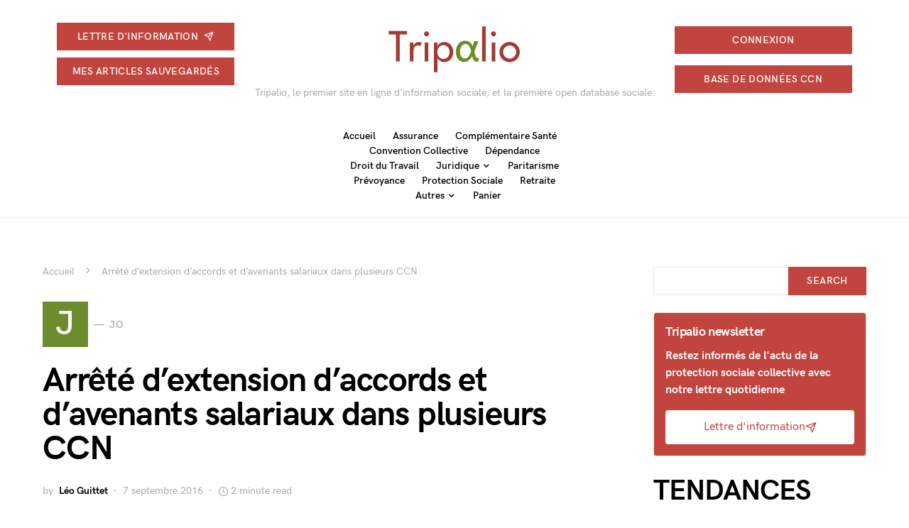

--- FILE ---
content_type: text/html; charset=UTF-8
request_url: https://presse.tripalio.fr/arrete-dextension-daccords-et-davenants-salariaux-dans-plusieurs-ccn-07-09-16/
body_size: 34679
content:
<!doctype html>
<html lang="fr-FR">
<head>
	<meta charset="UTF-8" />
	<meta name="viewport" content="width=device-width, initial-scale=1" />
	<link rel="profile" href="https://gmpg.org/xfn/11" />
	<meta name='robots' content='index, follow, max-image-preview:large, max-snippet:-1, max-video-preview:-1' />

	<!-- This site is optimized with the Yoast SEO plugin v26.6 - https://yoast.com/wordpress/plugins/seo/ -->
	<title>Arrêté d&#039;extension d&#039;accords et d&#039;avenants salariaux dans plusieurs CCN - Tripalio</title>
	<link rel="canonical" href="https://presse.tripalio.fr/arrete-dextension-daccords-et-davenants-salariaux-dans-plusieurs-ccn-07-09-16/" />
	<meta property="og:locale" content="fr_FR" />
	<meta property="og:type" content="article" />
	<meta property="og:title" content="Arrêté d&#039;extension d&#039;accords et d&#039;avenants salariaux dans plusieurs CCN - Tripalio" />
	<meta property="og:description" content="La ministre du travail, de l&#8217;emploi, de la formation professionnelle et du dialogue social a &eacute;tendu, par arr&ecirc;t&eacute;&hellip;" />
	<meta property="og:url" content="https://presse.tripalio.fr/arrete-dextension-daccords-et-davenants-salariaux-dans-plusieurs-ccn-07-09-16/" />
	<meta property="og:site_name" content="Tripalio" />
	<meta property="article:published_time" content="2016-09-07T11:20:08+00:00" />
	<meta name="author" content="Léo Guittet" />
	<meta name="twitter:card" content="summary_large_image" />
	<meta name="twitter:creator" content="@https://twitter.com/Leo_Guittet" />
	<meta name="twitter:label1" content="Écrit par" />
	<meta name="twitter:data1" content="Léo Guittet" />
	<meta name="twitter:label2" content="Durée de lecture estimée" />
	<meta name="twitter:data2" content="2 minutes" />
	<script type="application/ld+json" class="yoast-schema-graph">{"@context":"https://schema.org","@graph":[{"@type":"WebPage","@id":"https://presse.tripalio.fr/arrete-dextension-daccords-et-davenants-salariaux-dans-plusieurs-ccn-07-09-16/","url":"https://presse.tripalio.fr/arrete-dextension-daccords-et-davenants-salariaux-dans-plusieurs-ccn-07-09-16/","name":"Arrêté d'extension d'accords et d'avenants salariaux dans plusieurs CCN - Tripalio","isPartOf":{"@id":"https://presse.tripalio.fr/#website"},"datePublished":"2016-09-07T11:20:08+00:00","author":{"@id":"https://presse.tripalio.fr/#/schema/person/f1bf30b3a58050eb4e908398609dda17"},"breadcrumb":{"@id":"https://presse.tripalio.fr/arrete-dextension-daccords-et-davenants-salariaux-dans-plusieurs-ccn-07-09-16/#breadcrumb"},"inLanguage":"fr-FR","potentialAction":[{"@type":"ReadAction","target":["https://presse.tripalio.fr/arrete-dextension-daccords-et-davenants-salariaux-dans-plusieurs-ccn-07-09-16/"]}]},{"@type":"BreadcrumbList","@id":"https://presse.tripalio.fr/arrete-dextension-daccords-et-davenants-salariaux-dans-plusieurs-ccn-07-09-16/#breadcrumb","itemListElement":[{"@type":"ListItem","position":1,"name":"Accueil","item":"https://presse.tripalio.fr/"},{"@type":"ListItem","position":2,"name":"Arrêté d&#8217;extension d&#8217;accords et d&#8217;avenants salariaux dans plusieurs CCN"}]},{"@type":"WebSite","@id":"https://presse.tripalio.fr/#website","url":"https://presse.tripalio.fr/","name":"Tripalio","description":"Tripalio, le premier site en ligne d&#039;information sociale, et la première open database sociale.","potentialAction":[{"@type":"SearchAction","target":{"@type":"EntryPoint","urlTemplate":"https://presse.tripalio.fr/?s={search_term_string}"},"query-input":{"@type":"PropertyValueSpecification","valueRequired":true,"valueName":"search_term_string"}}],"inLanguage":"fr-FR"},{"@type":"Person","@id":"https://presse.tripalio.fr/#/schema/person/f1bf30b3a58050eb4e908398609dda17","name":"Léo Guittet","image":{"@type":"ImageObject","inLanguage":"fr-FR","@id":"https://presse.tripalio.fr/#/schema/person/image/","url":"https://secure.gravatar.com/avatar/5b482399ad354b0ac7076c5b1762982d3865fc71bd2729e0bd6a56cb305a2ab7?s=96&d=mm&r=g","contentUrl":"https://secure.gravatar.com/avatar/5b482399ad354b0ac7076c5b1762982d3865fc71bd2729e0bd6a56cb305a2ab7?s=96&d=mm&r=g","caption":"Léo Guittet"},"sameAs":["https://www.linkedin.com/in/lo-guittet-0ab90283/","https://x.com/https://twitter.com/Leo_Guittet"],"url":"https://presse.tripalio.fr/author/sg4j17fxxkn/"}]}</script>
	<!-- / Yoast SEO plugin. -->


<link rel='dns-prefetch' href='//presse.tripalio.fr' />
<link rel='dns-prefetch' href='//plausible.io' />
<link rel="alternate" type="application/rss+xml" title="Tripalio &raquo; Flux" href="https://presse.tripalio.fr/feed/" />
<link rel="alternate" type="application/rss+xml" title="Tripalio &raquo; Flux des commentaires" href="https://presse.tripalio.fr/comments/feed/" />
<script id="wpp-js" src="https://presse.tripalio.fr/wp-content/plugins/wordpress-popular-posts/assets/js/wpp.min.js?ver=7.3.6" data-sampling="0" data-sampling-rate="100" data-api-url="https://presse.tripalio.fr/wp-json/wordpress-popular-posts" data-post-id="0" data-token="e7bac87bd5" data-lang="0" data-debug="0"></script>
<link rel="alternate" title="oEmbed (JSON)" type="application/json+oembed" href="https://presse.tripalio.fr/wp-json/oembed/1.0/embed?url=https%3A%2F%2Fpresse.tripalio.fr%2Farrete-dextension-daccords-et-davenants-salariaux-dans-plusieurs-ccn-07-09-16%2F" />
<link rel="alternate" title="oEmbed (XML)" type="text/xml+oembed" href="https://presse.tripalio.fr/wp-json/oembed/1.0/embed?url=https%3A%2F%2Fpresse.tripalio.fr%2Farrete-dextension-daccords-et-davenants-salariaux-dans-plusieurs-ccn-07-09-16%2F&#038;format=xml" />
<style id='wp-img-auto-sizes-contain-inline-css'>
img:is([sizes=auto i],[sizes^="auto," i]){contain-intrinsic-size:3000px 1500px}
/*# sourceURL=wp-img-auto-sizes-contain-inline-css */
</style>
<link rel='alternate stylesheet' id='powerkit-icons-css' href='https://presse.tripalio.fr/wp-content/plugins/powerkit/assets/fonts/powerkit-icons.woff?ver=3.0.4' as='font' type='font/wof' crossorigin />
<link rel='stylesheet' id='powerkit-css' href='https://presse.tripalio.fr/wp-content/plugins/powerkit/assets/css/powerkit.css?ver=3.0.4' media='all' />
<style id='csco-theme-fonts-inline-css'>
@font-face {font-family: hg-grotesk;src: url('https://presse.tripalio.fr/wp-content/themes/squaretype/css/fonts/hg-grotesk-500.woff2') format('woff2'),url('https://presse.tripalio.fr/wp-content/themes/squaretype/css/fonts/hg-grotesk-500.woff') format('woff');font-weight: 500;font-display: swap;font-style: normal;}@font-face {font-family: hg-grotesk;src: url('https://presse.tripalio.fr/wp-content/themes/squaretype/css/fonts/hg-grotesk-600.woff2') format('woff2'),url('https://presse.tripalio.fr/wp-content/themes/squaretype/css/fonts/hg-grotesk-600.woff') format('woff');font-weight: 600;font-display: swap;font-style: normal;}@font-face {font-family: hg-grotesk;src: url('https://presse.tripalio.fr/wp-content/themes/squaretype/css/fonts/hg-grotesk-700.woff2') format('woff2'),url('https://presse.tripalio.fr/wp-content/themes/squaretype/css/fonts/hg-grotesk-700.woff') format('woff');font-weight: 700;font-display: swap;font-style: normal;}
/*# sourceURL=csco-theme-fonts-inline-css */
</style>
<style id='wp-emoji-styles-inline-css'>

	img.wp-smiley, img.emoji {
		display: inline !important;
		border: none !important;
		box-shadow: none !important;
		height: 1em !important;
		width: 1em !important;
		margin: 0 0.07em !important;
		vertical-align: -0.1em !important;
		background: none !important;
		padding: 0 !important;
	}
/*# sourceURL=wp-emoji-styles-inline-css */
</style>
<style id='wp-block-library-inline-css'>
:root{--wp-block-synced-color:#7a00df;--wp-block-synced-color--rgb:122,0,223;--wp-bound-block-color:var(--wp-block-synced-color);--wp-editor-canvas-background:#ddd;--wp-admin-theme-color:#007cba;--wp-admin-theme-color--rgb:0,124,186;--wp-admin-theme-color-darker-10:#006ba1;--wp-admin-theme-color-darker-10--rgb:0,107,160.5;--wp-admin-theme-color-darker-20:#005a87;--wp-admin-theme-color-darker-20--rgb:0,90,135;--wp-admin-border-width-focus:2px}@media (min-resolution:192dpi){:root{--wp-admin-border-width-focus:1.5px}}.wp-element-button{cursor:pointer}:root .has-very-light-gray-background-color{background-color:#eee}:root .has-very-dark-gray-background-color{background-color:#313131}:root .has-very-light-gray-color{color:#eee}:root .has-very-dark-gray-color{color:#313131}:root .has-vivid-green-cyan-to-vivid-cyan-blue-gradient-background{background:linear-gradient(135deg,#00d084,#0693e3)}:root .has-purple-crush-gradient-background{background:linear-gradient(135deg,#34e2e4,#4721fb 50%,#ab1dfe)}:root .has-hazy-dawn-gradient-background{background:linear-gradient(135deg,#faaca8,#dad0ec)}:root .has-subdued-olive-gradient-background{background:linear-gradient(135deg,#fafae1,#67a671)}:root .has-atomic-cream-gradient-background{background:linear-gradient(135deg,#fdd79a,#004a59)}:root .has-nightshade-gradient-background{background:linear-gradient(135deg,#330968,#31cdcf)}:root .has-midnight-gradient-background{background:linear-gradient(135deg,#020381,#2874fc)}:root{--wp--preset--font-size--normal:16px;--wp--preset--font-size--huge:42px}.has-regular-font-size{font-size:1em}.has-larger-font-size{font-size:2.625em}.has-normal-font-size{font-size:var(--wp--preset--font-size--normal)}.has-huge-font-size{font-size:var(--wp--preset--font-size--huge)}.has-text-align-center{text-align:center}.has-text-align-left{text-align:left}.has-text-align-right{text-align:right}.has-fit-text{white-space:nowrap!important}#end-resizable-editor-section{display:none}.aligncenter{clear:both}.items-justified-left{justify-content:flex-start}.items-justified-center{justify-content:center}.items-justified-right{justify-content:flex-end}.items-justified-space-between{justify-content:space-between}.screen-reader-text{border:0;clip-path:inset(50%);height:1px;margin:-1px;overflow:hidden;padding:0;position:absolute;width:1px;word-wrap:normal!important}.screen-reader-text:focus{background-color:#ddd;clip-path:none;color:#444;display:block;font-size:1em;height:auto;left:5px;line-height:normal;padding:15px 23px 14px;text-decoration:none;top:5px;width:auto;z-index:100000}html :where(.has-border-color){border-style:solid}html :where([style*=border-top-color]){border-top-style:solid}html :where([style*=border-right-color]){border-right-style:solid}html :where([style*=border-bottom-color]){border-bottom-style:solid}html :where([style*=border-left-color]){border-left-style:solid}html :where([style*=border-width]){border-style:solid}html :where([style*=border-top-width]){border-top-style:solid}html :where([style*=border-right-width]){border-right-style:solid}html :where([style*=border-bottom-width]){border-bottom-style:solid}html :where([style*=border-left-width]){border-left-style:solid}html :where(img[class*=wp-image-]){height:auto;max-width:100%}:where(figure){margin:0 0 1em}html :where(.is-position-sticky){--wp-admin--admin-bar--position-offset:var(--wp-admin--admin-bar--height,0px)}@media screen and (max-width:600px){html :where(.is-position-sticky){--wp-admin--admin-bar--position-offset:0px}}

/*# sourceURL=wp-block-library-inline-css */
</style><style id='wp-block-heading-inline-css'>
h1:where(.wp-block-heading).has-background,h2:where(.wp-block-heading).has-background,h3:where(.wp-block-heading).has-background,h4:where(.wp-block-heading).has-background,h5:where(.wp-block-heading).has-background,h6:where(.wp-block-heading).has-background{padding:1.25em 2.375em}h1.has-text-align-left[style*=writing-mode]:where([style*=vertical-lr]),h1.has-text-align-right[style*=writing-mode]:where([style*=vertical-rl]),h2.has-text-align-left[style*=writing-mode]:where([style*=vertical-lr]),h2.has-text-align-right[style*=writing-mode]:where([style*=vertical-rl]),h3.has-text-align-left[style*=writing-mode]:where([style*=vertical-lr]),h3.has-text-align-right[style*=writing-mode]:where([style*=vertical-rl]),h4.has-text-align-left[style*=writing-mode]:where([style*=vertical-lr]),h4.has-text-align-right[style*=writing-mode]:where([style*=vertical-rl]),h5.has-text-align-left[style*=writing-mode]:where([style*=vertical-lr]),h5.has-text-align-right[style*=writing-mode]:where([style*=vertical-rl]),h6.has-text-align-left[style*=writing-mode]:where([style*=vertical-lr]),h6.has-text-align-right[style*=writing-mode]:where([style*=vertical-rl]){rotate:180deg}
/*# sourceURL=https://presse.tripalio.fr/wp-includes/blocks/heading/style.min.css */
</style>
<style id='wp-block-paragraph-inline-css'>
.is-small-text{font-size:.875em}.is-regular-text{font-size:1em}.is-large-text{font-size:2.25em}.is-larger-text{font-size:3em}.has-drop-cap:not(:focus):first-letter{float:left;font-size:8.4em;font-style:normal;font-weight:100;line-height:.68;margin:.05em .1em 0 0;text-transform:uppercase}body.rtl .has-drop-cap:not(:focus):first-letter{float:none;margin-left:.1em}p.has-drop-cap.has-background{overflow:hidden}:root :where(p.has-background){padding:1.25em 2.375em}:where(p.has-text-color:not(.has-link-color)) a{color:inherit}p.has-text-align-left[style*="writing-mode:vertical-lr"],p.has-text-align-right[style*="writing-mode:vertical-rl"]{rotate:180deg}
/*# sourceURL=https://presse.tripalio.fr/wp-includes/blocks/paragraph/style.min.css */
</style>
<link rel='stylesheet' id='wc-blocks-style-css' href='https://presse.tripalio.fr/wp-content/plugins/woocommerce/assets/client/blocks/wc-blocks.css?ver=wc-10.4.3' media='all' />
<style id='global-styles-inline-css'>
:root{--wp--preset--aspect-ratio--square: 1;--wp--preset--aspect-ratio--4-3: 4/3;--wp--preset--aspect-ratio--3-4: 3/4;--wp--preset--aspect-ratio--3-2: 3/2;--wp--preset--aspect-ratio--2-3: 2/3;--wp--preset--aspect-ratio--16-9: 16/9;--wp--preset--aspect-ratio--9-16: 9/16;--wp--preset--color--black: #000000;--wp--preset--color--cyan-bluish-gray: #abb8c3;--wp--preset--color--white: #FFFFFF;--wp--preset--color--pale-pink: #f78da7;--wp--preset--color--vivid-red: #ce2e2e;--wp--preset--color--luminous-vivid-orange: #ff6900;--wp--preset--color--luminous-vivid-amber: #fcb902;--wp--preset--color--light-green-cyan: #7bdcb5;--wp--preset--color--vivid-green-cyan: #01d083;--wp--preset--color--pale-cyan-blue: #8ed1fc;--wp--preset--color--vivid-cyan-blue: #0693e3;--wp--preset--color--vivid-purple: #9b51e0;--wp--preset--color--secondary: #818181;--wp--preset--color--gray-50: #f8f9fa;--wp--preset--color--gray-100: #f8f9fb;--wp--preset--color--gray-200: #e9ecef;--wp--preset--gradient--vivid-cyan-blue-to-vivid-purple: linear-gradient(135deg,rgb(6,147,227) 0%,rgb(155,81,224) 100%);--wp--preset--gradient--light-green-cyan-to-vivid-green-cyan: linear-gradient(135deg,rgb(122,220,180) 0%,rgb(0,208,130) 100%);--wp--preset--gradient--luminous-vivid-amber-to-luminous-vivid-orange: linear-gradient(135deg,rgb(252,185,0) 0%,rgb(255,105,0) 100%);--wp--preset--gradient--luminous-vivid-orange-to-vivid-red: linear-gradient(135deg,rgb(255,105,0) 0%,rgb(207,46,46) 100%);--wp--preset--gradient--very-light-gray-to-cyan-bluish-gray: linear-gradient(135deg,rgb(238,238,238) 0%,rgb(169,184,195) 100%);--wp--preset--gradient--cool-to-warm-spectrum: linear-gradient(135deg,rgb(74,234,220) 0%,rgb(151,120,209) 20%,rgb(207,42,186) 40%,rgb(238,44,130) 60%,rgb(251,105,98) 80%,rgb(254,248,76) 100%);--wp--preset--gradient--blush-light-purple: linear-gradient(135deg,rgb(255,206,236) 0%,rgb(152,150,240) 100%);--wp--preset--gradient--blush-bordeaux: linear-gradient(135deg,rgb(254,205,165) 0%,rgb(254,45,45) 50%,rgb(107,0,62) 100%);--wp--preset--gradient--luminous-dusk: linear-gradient(135deg,rgb(255,203,112) 0%,rgb(199,81,192) 50%,rgb(65,88,208) 100%);--wp--preset--gradient--pale-ocean: linear-gradient(135deg,rgb(255,245,203) 0%,rgb(182,227,212) 50%,rgb(51,167,181) 100%);--wp--preset--gradient--electric-grass: linear-gradient(135deg,rgb(202,248,128) 0%,rgb(113,206,126) 100%);--wp--preset--gradient--midnight: linear-gradient(135deg,rgb(2,3,129) 0%,rgb(40,116,252) 100%);--wp--preset--font-size--small: 13px;--wp--preset--font-size--medium: 20px;--wp--preset--font-size--large: 36px;--wp--preset--font-size--x-large: 42px;--wp--preset--spacing--20: 0.44rem;--wp--preset--spacing--30: 0.67rem;--wp--preset--spacing--40: 1rem;--wp--preset--spacing--50: 1.5rem;--wp--preset--spacing--60: 2.25rem;--wp--preset--spacing--70: 3.38rem;--wp--preset--spacing--80: 5.06rem;--wp--preset--shadow--natural: 6px 6px 9px rgba(0, 0, 0, 0.2);--wp--preset--shadow--deep: 12px 12px 50px rgba(0, 0, 0, 0.4);--wp--preset--shadow--sharp: 6px 6px 0px rgba(0, 0, 0, 0.2);--wp--preset--shadow--outlined: 6px 6px 0px -3px rgb(255, 255, 255), 6px 6px rgb(0, 0, 0);--wp--preset--shadow--crisp: 6px 6px 0px rgb(0, 0, 0);}:where(.is-layout-flex){gap: 0.5em;}:where(.is-layout-grid){gap: 0.5em;}body .is-layout-flex{display: flex;}.is-layout-flex{flex-wrap: wrap;align-items: center;}.is-layout-flex > :is(*, div){margin: 0;}body .is-layout-grid{display: grid;}.is-layout-grid > :is(*, div){margin: 0;}:where(.wp-block-columns.is-layout-flex){gap: 2em;}:where(.wp-block-columns.is-layout-grid){gap: 2em;}:where(.wp-block-post-template.is-layout-flex){gap: 1.25em;}:where(.wp-block-post-template.is-layout-grid){gap: 1.25em;}.has-black-color{color: var(--wp--preset--color--black) !important;}.has-cyan-bluish-gray-color{color: var(--wp--preset--color--cyan-bluish-gray) !important;}.has-white-color{color: var(--wp--preset--color--white) !important;}.has-pale-pink-color{color: var(--wp--preset--color--pale-pink) !important;}.has-vivid-red-color{color: var(--wp--preset--color--vivid-red) !important;}.has-luminous-vivid-orange-color{color: var(--wp--preset--color--luminous-vivid-orange) !important;}.has-luminous-vivid-amber-color{color: var(--wp--preset--color--luminous-vivid-amber) !important;}.has-light-green-cyan-color{color: var(--wp--preset--color--light-green-cyan) !important;}.has-vivid-green-cyan-color{color: var(--wp--preset--color--vivid-green-cyan) !important;}.has-pale-cyan-blue-color{color: var(--wp--preset--color--pale-cyan-blue) !important;}.has-vivid-cyan-blue-color{color: var(--wp--preset--color--vivid-cyan-blue) !important;}.has-vivid-purple-color{color: var(--wp--preset--color--vivid-purple) !important;}.has-black-background-color{background-color: var(--wp--preset--color--black) !important;}.has-cyan-bluish-gray-background-color{background-color: var(--wp--preset--color--cyan-bluish-gray) !important;}.has-white-background-color{background-color: var(--wp--preset--color--white) !important;}.has-pale-pink-background-color{background-color: var(--wp--preset--color--pale-pink) !important;}.has-vivid-red-background-color{background-color: var(--wp--preset--color--vivid-red) !important;}.has-luminous-vivid-orange-background-color{background-color: var(--wp--preset--color--luminous-vivid-orange) !important;}.has-luminous-vivid-amber-background-color{background-color: var(--wp--preset--color--luminous-vivid-amber) !important;}.has-light-green-cyan-background-color{background-color: var(--wp--preset--color--light-green-cyan) !important;}.has-vivid-green-cyan-background-color{background-color: var(--wp--preset--color--vivid-green-cyan) !important;}.has-pale-cyan-blue-background-color{background-color: var(--wp--preset--color--pale-cyan-blue) !important;}.has-vivid-cyan-blue-background-color{background-color: var(--wp--preset--color--vivid-cyan-blue) !important;}.has-vivid-purple-background-color{background-color: var(--wp--preset--color--vivid-purple) !important;}.has-black-border-color{border-color: var(--wp--preset--color--black) !important;}.has-cyan-bluish-gray-border-color{border-color: var(--wp--preset--color--cyan-bluish-gray) !important;}.has-white-border-color{border-color: var(--wp--preset--color--white) !important;}.has-pale-pink-border-color{border-color: var(--wp--preset--color--pale-pink) !important;}.has-vivid-red-border-color{border-color: var(--wp--preset--color--vivid-red) !important;}.has-luminous-vivid-orange-border-color{border-color: var(--wp--preset--color--luminous-vivid-orange) !important;}.has-luminous-vivid-amber-border-color{border-color: var(--wp--preset--color--luminous-vivid-amber) !important;}.has-light-green-cyan-border-color{border-color: var(--wp--preset--color--light-green-cyan) !important;}.has-vivid-green-cyan-border-color{border-color: var(--wp--preset--color--vivid-green-cyan) !important;}.has-pale-cyan-blue-border-color{border-color: var(--wp--preset--color--pale-cyan-blue) !important;}.has-vivid-cyan-blue-border-color{border-color: var(--wp--preset--color--vivid-cyan-blue) !important;}.has-vivid-purple-border-color{border-color: var(--wp--preset--color--vivid-purple) !important;}.has-vivid-cyan-blue-to-vivid-purple-gradient-background{background: var(--wp--preset--gradient--vivid-cyan-blue-to-vivid-purple) !important;}.has-light-green-cyan-to-vivid-green-cyan-gradient-background{background: var(--wp--preset--gradient--light-green-cyan-to-vivid-green-cyan) !important;}.has-luminous-vivid-amber-to-luminous-vivid-orange-gradient-background{background: var(--wp--preset--gradient--luminous-vivid-amber-to-luminous-vivid-orange) !important;}.has-luminous-vivid-orange-to-vivid-red-gradient-background{background: var(--wp--preset--gradient--luminous-vivid-orange-to-vivid-red) !important;}.has-very-light-gray-to-cyan-bluish-gray-gradient-background{background: var(--wp--preset--gradient--very-light-gray-to-cyan-bluish-gray) !important;}.has-cool-to-warm-spectrum-gradient-background{background: var(--wp--preset--gradient--cool-to-warm-spectrum) !important;}.has-blush-light-purple-gradient-background{background: var(--wp--preset--gradient--blush-light-purple) !important;}.has-blush-bordeaux-gradient-background{background: var(--wp--preset--gradient--blush-bordeaux) !important;}.has-luminous-dusk-gradient-background{background: var(--wp--preset--gradient--luminous-dusk) !important;}.has-pale-ocean-gradient-background{background: var(--wp--preset--gradient--pale-ocean) !important;}.has-electric-grass-gradient-background{background: var(--wp--preset--gradient--electric-grass) !important;}.has-midnight-gradient-background{background: var(--wp--preset--gradient--midnight) !important;}.has-small-font-size{font-size: var(--wp--preset--font-size--small) !important;}.has-medium-font-size{font-size: var(--wp--preset--font-size--medium) !important;}.has-large-font-size{font-size: var(--wp--preset--font-size--large) !important;}.has-x-large-font-size{font-size: var(--wp--preset--font-size--x-large) !important;}
/*# sourceURL=global-styles-inline-css */
</style>

<style id='classic-theme-styles-inline-css'>
/*! This file is auto-generated */
.wp-block-button__link{color:#fff;background-color:#32373c;border-radius:9999px;box-shadow:none;text-decoration:none;padding:calc(.667em + 2px) calc(1.333em + 2px);font-size:1.125em}.wp-block-file__button{background:#32373c;color:#fff;text-decoration:none}
/*# sourceURL=/wp-includes/css/classic-themes.min.css */
</style>
<link rel='stylesheet' id='article-home-css' href='https://presse.tripalio.fr/wp-content/plugins/article-home-rubrash/includes/../assets/css/article-home.css?ver=6.9' media='all' />
<link rel='stylesheet' id='awesome-notifications-css' href='https://presse.tripalio.fr/wp-content/plugins/cbxwpbookmark/assets/vendors/awesome-notifications/style.css?ver=2.0.6' media='all' />
<link rel='stylesheet' id='cbxwpbookmarkpublic-css-css' href='https://presse.tripalio.fr/wp-content/plugins/cbxwpbookmark/assets/css/cbxwpbookmark-public.css?ver=2.0.6' media='all' />
<link rel='stylesheet' id='rubrash-widgets-css' href='https://presse.tripalio.fr/wp-content/plugins/pluginRubrash/assets/css/widgets.css?ver=1.0.0' media='all' />
<link rel='stylesheet' id='powerkit-author-box-css' href='https://presse.tripalio.fr/wp-content/plugins/powerkit/modules/author-box/public/css/public-powerkit-author-box.css?ver=3.0.4' media='all' />
<link rel='stylesheet' id='powerkit-basic-elements-css' href='https://presse.tripalio.fr/wp-content/plugins/powerkit/modules/basic-elements/public/css/public-powerkit-basic-elements.css?ver=3.0.4' media='screen' />
<link rel='stylesheet' id='powerkit-coming-soon-css' href='https://presse.tripalio.fr/wp-content/plugins/powerkit/modules/coming-soon/public/css/public-powerkit-coming-soon.css?ver=3.0.4' media='all' />
<link rel='stylesheet' id='powerkit-content-formatting-css' href='https://presse.tripalio.fr/wp-content/plugins/powerkit/modules/content-formatting/public/css/public-powerkit-content-formatting.css?ver=3.0.4' media='all' />
<link rel='stylesheet' id='powerkit-сontributors-css' href='https://presse.tripalio.fr/wp-content/plugins/powerkit/modules/contributors/public/css/public-powerkit-contributors.css?ver=3.0.4' media='all' />
<link rel='stylesheet' id='powerkit-facebook-css' href='https://presse.tripalio.fr/wp-content/plugins/powerkit/modules/facebook/public/css/public-powerkit-facebook.css?ver=3.0.4' media='all' />
<link rel='stylesheet' id='powerkit-featured-categories-css' href='https://presse.tripalio.fr/wp-content/plugins/powerkit/modules/featured-categories/public/css/public-powerkit-featured-categories.css?ver=3.0.4' media='all' />
<link rel='stylesheet' id='powerkit-inline-posts-css' href='https://presse.tripalio.fr/wp-content/plugins/powerkit/modules/inline-posts/public/css/public-powerkit-inline-posts.css?ver=3.0.4' media='all' />
<link rel='stylesheet' id='powerkit-instagram-css' href='https://presse.tripalio.fr/wp-content/plugins/powerkit/modules/instagram/public/css/public-powerkit-instagram.css?ver=3.0.4' media='all' />
<link rel='stylesheet' id='powerkit-justified-gallery-css' href='https://presse.tripalio.fr/wp-content/plugins/powerkit/modules/justified-gallery/public/css/public-powerkit-justified-gallery.css?ver=3.0.4' media='all' />
<link rel='stylesheet' id='glightbox-css' href='https://presse.tripalio.fr/wp-content/plugins/powerkit/modules/lightbox/public/css/glightbox.min.css?ver=3.0.4' media='all' />
<link rel='stylesheet' id='powerkit-lightbox-css' href='https://presse.tripalio.fr/wp-content/plugins/powerkit/modules/lightbox/public/css/public-powerkit-lightbox.css?ver=3.0.4' media='all' />
<link rel='stylesheet' id='powerkit-opt-in-forms-css' href='https://presse.tripalio.fr/wp-content/plugins/powerkit/modules/opt-in-forms/public/css/public-powerkit-opt-in-forms.css?ver=3.0.4' media='all' />
<link rel='stylesheet' id='powerkit-pinterest-css' href='https://presse.tripalio.fr/wp-content/plugins/powerkit/modules/pinterest/public/css/public-powerkit-pinterest.css?ver=3.0.4' media='all' />
<link rel='stylesheet' id='powerkit-scroll-to-top-css' href='https://presse.tripalio.fr/wp-content/plugins/powerkit/modules/scroll-to-top/public/css/public-powerkit-scroll-to-top.css?ver=3.0.4' media='all' />
<link rel='stylesheet' id='powerkit-share-buttons-css' href='https://presse.tripalio.fr/wp-content/plugins/powerkit/modules/share-buttons/public/css/public-powerkit-share-buttons.css?ver=3.0.4' media='all' />
<link rel='stylesheet' id='powerkit-slider-gallery-css' href='https://presse.tripalio.fr/wp-content/plugins/powerkit/modules/slider-gallery/public/css/public-powerkit-slider-gallery.css?ver=3.0.4' media='all' />
<link rel='stylesheet' id='powerkit-social-links-css' href='https://presse.tripalio.fr/wp-content/plugins/powerkit/modules/social-links/public/css/public-powerkit-social-links.css?ver=3.0.4' media='all' />
<link rel='stylesheet' id='powerkit-table-of-contents-css' href='https://presse.tripalio.fr/wp-content/plugins/powerkit/modules/table-of-contents/public/css/public-powerkit-table-of-contents.css?ver=3.0.4' media='all' />
<link rel='stylesheet' id='powerkit-twitter-css' href='https://presse.tripalio.fr/wp-content/plugins/powerkit/modules/twitter/public/css/public-powerkit-twitter.css?ver=3.0.4' media='all' />
<link rel='stylesheet' id='powerkit-widget-about-css' href='https://presse.tripalio.fr/wp-content/plugins/powerkit/modules/widget-about/public/css/public-powerkit-widget-about.css?ver=3.0.4' media='all' />
<link rel='stylesheet' id='pub-css' href='https://presse.tripalio.fr/wp-content/plugins/pub-rubrash/includes/../assets/css/pub.css?ver=6.9' media='all' />
<link rel='stylesheet' id='tripalio_video_style-css' href='https://presse.tripalio.fr/wp-content/plugins/tripalio-video/assets/css/style.css?ver=1.0.1' media='all' />
<link rel='stylesheet' id='woocommerce-layout-css' href='https://presse.tripalio.fr/wp-content/plugins/woocommerce/assets/css/woocommerce-layout.css?ver=10.4.3' media='all' />
<link rel='stylesheet' id='woocommerce-smallscreen-css' href='https://presse.tripalio.fr/wp-content/plugins/woocommerce/assets/css/woocommerce-smallscreen.css?ver=10.4.3' media='only screen and (max-width: 768px)' />
<link rel='stylesheet' id='woocommerce-general-css' href='https://presse.tripalio.fr/wp-content/plugins/woocommerce/assets/css/woocommerce.css?ver=10.4.3' media='all' />
<style id='woocommerce-inline-inline-css'>
.woocommerce form .form-row .required { visibility: visible; }
/*# sourceURL=woocommerce-inline-inline-css */
</style>
<link rel='stylesheet' id='tripalio-paywall-css' href='https://presse.tripalio.fr/wp-content/plugins/tripalio-paywall/assets/css/paywall.css?ver=1.0.0' media='all' />
<link rel='stylesheet' id='wordpress-popular-posts-css-css' href='https://presse.tripalio.fr/wp-content/plugins/wordpress-popular-posts/assets/css/wpp.css?ver=7.3.6' media='all' />
<link rel='stylesheet' id='csco-styles-css' href='https://presse.tripalio.fr/wp-content/themes/squaretype/style.css?ver=3.0.9' media='all' />
<style id='csco-styles-inline-css'>
.searchwp-live-search-no-min-chars:after { content: "Continue typing" }
/*# sourceURL=csco-styles-inline-css */
</style>
<link rel='stylesheet' id='csco_css_wc-css' href='https://presse.tripalio.fr/wp-content/themes/squaretype/css/woocommerce.css?ver=1.0.2' media='all' />
<link rel='stylesheet' id='csco_child_css-css' href='https://presse.tripalio.fr/wp-content/themes/squaretype-child/style.css?ver=1.0.2' media='all' />
<script defer data-domain='presse.tripalio.fr' data-api='https://plausible.io/api/event' data-cfasync='false' src="https://plausible.io/js/plausible.outbound-links.file-downloads.pageview-props.js?ver=2.5.0" id="plausible-analytics-js"></script>
<script id="plausible-analytics-js-after">
window.plausible = window.plausible || function() { (window.plausible.q = window.plausible.q || []).push(arguments) }
//# sourceURL=plausible-analytics-js-after
</script>
<script id="plausible-form-submit-integration-js-extra">
var plausible_analytics_i18n = {"form_completions":"WP Form Completions"};
//# sourceURL=plausible-form-submit-integration-js-extra
</script>
<script src="https://presse.tripalio.fr/wp-content/plugins/plausible-analytics/assets/dist/js/plausible-form-submit-integration.js?ver=1765405174" id="plausible-form-submit-integration-js"></script>
<script src="https://presse.tripalio.fr/wp-includes/js/jquery/jquery.min.js?ver=3.7.1" id="jquery-core-js"></script>
<script src="https://presse.tripalio.fr/wp-includes/js/jquery/jquery-migrate.min.js?ver=3.4.1" id="jquery-migrate-js"></script>
<script src="https://presse.tripalio.fr/wp-content/plugins/woocommerce/assets/js/jquery-blockui/jquery.blockUI.min.js?ver=2.7.0-wc.10.4.3" id="wc-jquery-blockui-js" defer data-wp-strategy="defer"></script>
<script id="wc-add-to-cart-js-extra">
var wc_add_to_cart_params = {"ajax_url":"/wp-admin/admin-ajax.php","wc_ajax_url":"/?wc-ajax=%%endpoint%%","i18n_view_cart":"Voir le panier","cart_url":"https://presse.tripalio.fr/panier/","is_cart":"","cart_redirect_after_add":"no"};
//# sourceURL=wc-add-to-cart-js-extra
</script>
<script src="https://presse.tripalio.fr/wp-content/plugins/woocommerce/assets/js/frontend/add-to-cart.min.js?ver=10.4.3" id="wc-add-to-cart-js" defer data-wp-strategy="defer"></script>
<script src="https://presse.tripalio.fr/wp-content/plugins/woocommerce/assets/js/js-cookie/js.cookie.min.js?ver=2.1.4-wc.10.4.3" id="wc-js-cookie-js" defer data-wp-strategy="defer"></script>
<script id="woocommerce-js-extra">
var woocommerce_params = {"ajax_url":"/wp-admin/admin-ajax.php","wc_ajax_url":"/?wc-ajax=%%endpoint%%","i18n_password_show":"Show password","i18n_password_hide":"Hide password"};
//# sourceURL=woocommerce-js-extra
</script>
<script src="https://presse.tripalio.fr/wp-content/plugins/woocommerce/assets/js/frontend/woocommerce.min.js?ver=10.4.3" id="woocommerce-js" defer data-wp-strategy="defer"></script>
<link rel="https://api.w.org/" href="https://presse.tripalio.fr/wp-json/" /><link rel="alternate" title="JSON" type="application/json" href="https://presse.tripalio.fr/wp-json/wp/v2/posts/313685" /><link rel="EditURI" type="application/rsd+xml" title="RSD" href="https://presse.tripalio.fr/xmlrpc.php?rsd" />
<meta name="generator" content="WordPress 6.9" />
<meta name="generator" content="WooCommerce 10.4.3" />
<link rel='shortlink' href='https://presse.tripalio.fr/?p=313685' />
            <style id="wpp-loading-animation-styles">@-webkit-keyframes bgslide{from{background-position-x:0}to{background-position-x:-200%}}@keyframes bgslide{from{background-position-x:0}to{background-position-x:-200%}}.wpp-widget-block-placeholder,.wpp-shortcode-placeholder{margin:0 auto;width:60px;height:3px;background:#dd3737;background:linear-gradient(90deg,#dd3737 0%,#571313 10%,#dd3737 100%);background-size:200% auto;border-radius:3px;-webkit-animation:bgslide 1s infinite linear;animation:bgslide 1s infinite linear}</style>
            	<noscript><style>.woocommerce-product-gallery{ opacity: 1 !important; }</style></noscript>
	<link rel="icon" href="https://presse.tripalio.fr/wp-content/uploads/2021/04/cropped-tripalio_icon-32x32.png" sizes="32x32" />
<link rel="icon" href="https://presse.tripalio.fr/wp-content/uploads/2021/04/cropped-tripalio_icon-192x192.png" sizes="192x192" />
<link rel="apple-touch-icon" href="https://presse.tripalio.fr/wp-content/uploads/2021/04/cropped-tripalio_icon-180x180.png" />
<meta name="msapplication-TileImage" content="https://presse.tripalio.fr/wp-content/uploads/2021/04/cropped-tripalio_icon-270x270.png" />
		<style id="wp-custom-css">
			/*--------------------------------------------------------------
# Class Costum by Rubrash
--------------------------------------------------------------*/
@media (min-width: 1370px) {
	.cs-container {
		max-width: 1605px;
	}
}

.container-section {
	display: flex;
	flex-direction : row;
	flex-wrap: wrap;
}

.border-cat {
	border: 1px solid rgba(255, 255, 255, 0);
	border-radius: 0.2rem;
	background-color: #C1443E;
	width: fit-content;
	max-width: 1024px;
	margin-bottom: 2rem!important;
	margin: 0 auto;
}

.border-cat:hover  {
	background-color: #9f2a24;
}

.title-cat {
	text-transform: uppercase;
	color: white;
	margin: 0;
	text-align: -webkit-center;
	padding: 1rem 2rem;
	border-radius:initial;
}

.title-cat-image {
	text-transform: uppercase;
	color: white;
	margin: 0;
	padding: 1rem;
}

.image-banner {
	margin-top: 2rem;
	height: 400px;
	background-position: center;
	background-repeat: no-repeat;
	background-size: cover;
}

.pk-pin-it-container {
	display: flex!important;;
	justify-content: center!important;;
}

.pk-lightbox-container {
	width: 35% !important;
	margin: auto;
}
.img .pk-pin-it-ready {
	width: 400px!important;
}

.pk-pin-it-container .pk-pin-it-ready {
	width: 100%!important;
}

.entry-content-wrap {
	flex: none!important;
	max-width: none!important;
}

.cs-bg-dark {
	background: #6C8D2D!important;
}

.card-article {
	position: relative;
	width: 33.3333333333%;
	border: 1px solid #e9ecef;
	padding: 40px;
	margin-top: -1px;
	margin-left: -1px;
	-webkit-transition: 0.2s;
	transition: 0.2s;
	background: #fff;
}

button, .button, .submit, .search-submit, .link-arrow{
	background: #C1443E!important;
}

.card-article:hover {
	-webkit-box-shadow: 0 0 40px 0 rgba(0, 0, 0, 0.075);
	box-shadow: 0 0 40px 0 rgba(0, 0, 0, 0.075);
	z-index: 1;
}

.navbar-toggle-offcanvas {
	background: none!important;
}

.toggle-offcanvas {
	background: none!important;
}

.toggle-search {
	background: none!important;
}

.widget {
	margin-bottom: 1.5em;
}

.container-nl .text-nl {
	font-size: 1em;
}


.widget_search {
	margin-top: 5px;
}

@media (max-width: 1400px) {
	.container-section {
		flex-direction : column;
	}
	.card-article {
		width: 100%;
	}
}

.entry-content h4 {
	margin-left: 10px;
	margin-right: 10px;
}

#menu-main-menu-1 {
	padding-right: 11%;
}

.arrow {
	border: solid white;
	border-width: 0 1px 1px 0;
	display: inline-block;
	padding: 5px;
}

.entry-content {
	max-width: none!important;
}

.right {
	transform: rotate(-45deg);
	-webkit-transform: rotate(-45deg);
}

.left {
	transform: rotate(135deg);
	-webkit-transform: rotate(135deg);
}

.container-admin-button-arrow {
	margin-left: auto;
	margin-right: auto;
	margin-top: 1%;
	width: 6em;
}

#menu-main-menu-1 {
	padding-right: 0!important;
}

.footer__nav {
  display: flex;
	flex-flow: row wrap;
	padding: 0;
}

.footer__nav > * {
  flex: 1 50%;
  margin-right: 1.25em;
}

.nav__ul {
	padding: 0;
}

.nav__title {
	margin-top: 2em;
}

.nav__ul a {
  color: #999;
	list-style-type: none;
}

.nav__ul--extra {
  column-count: 2;
  column-gap: 1.25em;
}

@media screen and (min-width: 24.375em) {
  .legal .legal__links {
    margin-left: auto;
  }
}

ul {
	list-style-type: none;
}

@media screen and (min-width: 40.375em) {
  .footer__nav > * {
    flex: 1;
  }
  
  .nav__item--extra {
    flex-grow: 2;
		list-style-type: none;
  }
  
  .footer__addr {
    flex: 1 0px;
		list-style-type: none;
  }
  
  .footer__nav {
    flex: 2 0px;
		list-style-type: none;
  }
}

.section-hero {
	margin-top: 1%;
}

.cs-hero-layout {
	margin-right: 40px;
}

.image-banner-promo-db {
	height: -webkit-fill-available;
	padding: 20px;
}
.description-hero-right {
	color: white;
	max-width: 95%;
}

	.button-hero-section-right {
			padding: 0.75rem 2rem;
    	padding-top: 0.75rem;
    	padding-right: 2rem;
   		padding-bottom: 0.75rem;
   	 	padding-left: 2rem;
	}



@media (min-width: 600px) {
	.image-banner-promo-db {
    width: 500px;
		}
}


@media (min-width: 720px){
	.image-banner-promo-db {
		width: 680px;
	}
}

@media (min-width: 1020px) {
	.image-banner-promo-db {
    width: 980px;
	}
}

@media (min-width: 1200px) {
	.image-banner-promo-db {
    width: 1205px;
	}
}


@media (min-width: 1600px) {
		.image-banner-promo-db {
   			width: 1025px;
		}
			.container-promo-bdd {
			 	margin-top: 0; 
			 	margin-left: 0; 
			 	margin-right: 0;
				padding-left: 60px;
		}
		.description-hero-right {
				z-index: 99;
				max-width: 260px;
				word-wrap: break-word;
		}
		.button-hero-section-right{
				margin: 10%;
		}
		.image-banner-promo-db{
				height: 100%;
		}
}

@media screen and (max-width: 1600px) {
   .section-hero {
 			display: flex;
  		flex-direction: column;
  		justify-content: center;
			align-items: center;
			height: auto;
   }
	.description-hero-right {
			word-wrap: break-word;
			color: white;
			margin: 10px;
	}
	.button-hero-section-right{
 			margin: 29px;
			position: absolute;
	}
	.container-promo-bdd {
			margin: 20px;
	}
	.button-hero-content {
			display: flex;
			justify-content: center;
	}
	.image-banner-promo-db {
		padding-bottom: 100px
	}
}

@media screen and (min-width: 1600px) {
	.image-banner-promo-db, .description-hero-right {
    overflow: hidden;
    position: relative;
    width: 100%;
	}
	.button-hero-section-right {
			padding: 0.75rem 2rem;
			margin: 50px;
	}
	.button-hero-content {
    height: 100%;
    width: 100%;
    position: absolute;
    right: 0;
    top: 0;
		display: flex;
    align-items: flex-end;
    justify-content: center;
	}
}

/* The slider: */
.slider-cat{
    max-width: 100%;
    position: relative;
    margin: auto;
}
/* The picture is scaled in relation to the parent element: */
.slider-cat .item-cat img {
    /* The element is resized to fill the block and maintain proportions: */
    object-fit: cover;
    width: 100%;
    height: 300px;
}
/* Back and forward buttons: */
.slider-cat .previous-cat, .slider-cat .next-cat {
    cursor: pointer;
    position: absolute;
    top: 50%;
    width: auto;
    margin-top: -22px;
    padding: 30px;
    color: black;
    font-weight: bold;
    font-size: 35px;
    transition: 0.6s ease;
    border-radius: 0 3px 3px 0;
		z-index: 100;
	background-color: rgba(0, 0, 0, 0.4);
}
.slider-cat .next-cat {
    right: 0;
    border-radius: 3px 0 0 3px;
}

label.mailpoet_checkbox_label>a {
  text-decoration: underline;
	opacity: 1;
  transition: 0.3s;
}

label.mailpoet_checkbox_label>a:hover{
    opacity: 0.7;
}
.leaky-paywall-pay-per-cost-block {
	box-shadow: 0 0 0.5em 0.25em rgb(0 0 0 / 13%);
    padding: 1.375em;
    border: .3em solid #FFFFFF;
    -webkit-border-radius: .5em;
    -moz-border-radius: .5em;
    border-radius: .5em;
    background-color: #e3e3e3;
    color: #333333;
    font-size: 1em;
    line-height: 1.625;
}

.leaky-paywall-pay-per-post-purchase-link {
	font-weight: bold;
	transition-duration: 200ms;
	transition-timing-function: linear;
	color: black !important;
}

.leaky-paywall-pay-per-post-purchase-link:hover {
	color: hsl(0, 0%, 35%);
}

.login-tripalio {
	color: black;
	font-weight: bold;
}

.login-tripalio:hover {
	color: grey;
	font-weight: bold;
}

.navbar-content {
	flex: 1 !important;
	justify-content: center !important;
}

@media screen and (max-width: 1364px) {
	#menu-main-menu-1 {
		flex: 1;
		flex-wrap: wrap;
		justify-content: center;
		max-width: 700px;
	}
	.navbar-col {
		flex: 1 !important;
		justify-content: center !important;
	}
}

@media screen and (max-width: 1020px) {
	#content {
		display: -webkit-box;
    display: -moz-box;
    display: -ms-flexbox;
    display: -webkit-flex;
    display: flex;
    -webkit-box-orient: vertical;
    -moz-box-orient: vertical;
    -webkit-flex-direction: column;
    -ms-flex-direction: column;
    flex-direction: column;
	}
	#primary{
		 -webkit-box-ordinal-group: 2;
    -moz-box-ordinal-group: 2;
    -ms-flex-order: 2;
    -webkit-order: 2;
    order: 2;
	}
	#secondary {
		   -webkit-box-ordinal-group: 1;
    -moz-box-ordinal-group: 1;
    -ms-flex-order: 1;
    -webkit-order: 1;
    order: 1;
	}
}

.navbar-wrap {
	padding: 20px;
}

.sub-menu {
	z-index: 100 !important;
}

.post-media {
	display: none
}

h2 {
	font-size: 40px;
}

.entry-content > p > a {
	color: #C1443E;
	text-decoration: none;
	font-weight: bold;
}

.entry-content > a {
	color: #C1443E!important;
	text-decoration: none;
	font-weight: bold;
}

.entry-content > h4  a {
	color: #C1443E!important;
	text-decoration: none;
	font-weight: bold;
}

.navbar-follow {
	flex-direction: column;
}

.navbar-follow > a {
	margin-bottom: 10px;
	min-width: 250px;
}

.cbxwpbkmarktrig-label {
	color: #C1443E;
}

.cbxwpbookmark-mylist > .cbxwpbookmark-mylist-item > a {
	color: #C1443E;
}

.image-ad-below-post {
	padding: 10px;
	margin-top: 20px;
}

.text-ad-below-post {
	word-wrap: break-word;
	color: white;
	margin: 20px;
}

.button-ad-below-post {
	display: flex;
	justify-content: center;
	padding: 20px
}

.button-ad-below-post-right {
	padding: 0.75rem 2rem;
	padding-top: 0.75rem;
	padding-right: 2rem;
	padding-bottom: 0.75rem;
	padding-left: 2rem;
}

h4.text-ad-below-post {
	font-size: 40px;
	display: flex;
	justify-content: center;
}

.unsubscribe_button {
	font-size: 40px;
	text-decoration: underline;
	color: #c1443e !important;
	font-weight: bold;
}

.entry-preview.entry.post-193538.mailpoet_page.type-mailpoet_page.status-publish {
	padding-left: 130px;
}

.openid-connect-login-button a {
	min-width: 250px;
	justify-content: center;
  padding: 0.5rem 1.25rem;
}

.offcanva-connect-button a {
		width: 100%!important;
		margin-bottom: 20px!important;
}

ul.mlrp_ul > li {
	margin-bottom: 1rem;
}

h2:has(+.wpp-list),
h2:has(+.wpp-shortcode){
	font-size: 12px;
	text-decoration: underline;
	font-weight:700;
}		</style>
		<style id="kirki-inline-styles">:root, [data-scheme="default"]{--cs-color-accent:#2E073B;--cs-color-link:#2E073B;--cs-color-overlay-background:rgba(0,0,0,0.25);}.woocommerce ul.products .wc-overlay-background:after{background-color:rgba(0,0,0,0.25);}:root, [data-site-scheme="default"]{--cs-color-topbar-background:#FFFFFF;--cs-color-navbar-background:#FFFFFF;--cs-color-submenu-background:#000000;--cs-color-title-block:#000000;}button, input[type="button"], input[type="reset"], input[type="submit"], .wp-block-button:not(.is-style-squared) .wp-block-button__link, .button, .pk-button, .pk-scroll-to-top, .cs-overlay .post-categories a, .site-search [type="search"], .subcategories .cs-nav-link, .post-header .pk-share-buttons-wrap .pk-share-buttons-link, .pk-dropcap-borders:first-letter, .pk-dropcap-bg-inverse:first-letter, .pk-dropcap-bg-light:first-letter, .widget-area .pk-subscribe-with-name input[type="text"], .widget-area .pk-subscribe-with-name button, .widget-area .pk-subscribe-with-bg input[type="text"], .widget-area .pk-subscribe-with-bg button, .footer-instagram .instagram-username, .adp-popup-type-notification-box .adp-popup-button, .adp-popup-type-notification-bar .adp-popup-button{-webkit-border-radius:0;-moz-border-radius:0;border-radius:0;}.cs-input-group input[type="search"], .pk-subscribe-form-wrap input[type="text"]:first-child{border-top-left-radius:0;border-bottom-left-radius:0;}.widget_product_search .woocommerce-product-search, .widget_product_search .woocommerce-product-search input[type="search"], .woocommerce-checkout input[id="coupon_code"], .woocommerce-cart input[id="coupon_code"], .woocommerce div.product form.cart input.qty, .woocommerce #respond input#submit, .woocommerce a.button, .woocommerce button.button, .woocommerce input.button, .woocommerce #respond input#submit.alt, .woocommerce a.button.alt, .woocommerce button.button.alt, .woocommerce input.button.alt{-webkit-border-radius:0;-moz-border-radius:0;border-radius:0;}.navbar-nav .sub-menu{-webkit-border-radius:0;-moz-border-radius:0;border-radius:0;}.post-media figure, .entry-thumbnail, .cs-post-thumbnail, .pk-overlay-thumbnail, .pk-post-thumbnail, .cs-hero-layout-boxed{-webkit-border-radius:0;-moz-border-radius:0;border-radius:0;}.meta-category .char{-webkit-border-radius:0;-moz-border-radius:0;border-radius:0;}body{font-family:hg-grotesk,-apple-system, BlinkMacSystemFont, "Segoe UI", Roboto, "Helvetica Neue", Arial, sans-serif, "Apple Color Emoji", "Segoe UI Emoji", "Segoe UI Symbol", "Noto Color Emoji";font-size:1rem;font-weight:300;letter-spacing:0px;}.cs-font-primary, button, .button, input[type="button"], input[type="reset"], input[type="submit"], .no-comments, .text-action, .archive-wrap .more-link, .share-total, .nav-links, .comment-reply-link, .post-tags .title-tags, .post-sidebar-tags a, .meta-category a, .read-more, .post-prev-next .link-text, .navigation.pagination .nav-links > span, .navigation.pagination .nav-links > a, .subcategories .cs-nav-link, .widget_categories ul li a, .entry-meta-details .pk-share-buttons-count, .entry-meta-details .pk-share-buttons-label, .pk-font-primary, .navbar-dropdown-btn-follow, .footer-instagram .instagram-username, .navbar-follow-instagram .navbar-follow-text, .navbar-follow-youtube .navbar-follow-text, .navbar-follow-facebook .navbar-follow-text, .pk-twitter-counters .number, .pk-instagram-counters .number, .navbar-follow .navbar-follow-counters .number, .footer-instagram .pk-instagram-username, .sight-portfolio-entry__meta{font-family:hg-grotesk,-apple-system, BlinkMacSystemFont, "Segoe UI", Roboto, "Helvetica Neue", Arial, sans-serif, "Apple Color Emoji", "Segoe UI Emoji", "Segoe UI Symbol", "Noto Color Emoji";font-size:0.875rem;font-weight:600;letter-spacing:0.025em;text-transform:uppercase;}.wp-block-button .wp-block-button__link, .abr-review-item .abr-review-name{font-family:hg-grotesk,-apple-system, BlinkMacSystemFont, "Segoe UI", Roboto, "Helvetica Neue", Arial, sans-serif, "Apple Color Emoji", "Segoe UI Emoji", "Segoe UI Symbol", "Noto Color Emoji";font-size:0.875rem;font-weight:600;letter-spacing:0.025em;text-transform:uppercase;}.woocommerce #respond input#submit, .woocommerce a.button, .woocommerce button.button, .woocommerce input.button, .woocommerce #respond input#submit.alt, .woocommerce a.button.alt, .woocommerce button.button.alt, .woocommerce input.button.alt, .woocommerce-pagination, .woocommerce nav.woocommerce-pagination .page-numbers li > span, .woocommerce nav.woocommerce-pagination .page-numbers li > a, .woocommerce ul.products li.product .button, .woocommerce li.product .price, .woocommerce div.product .woocommerce-tabs ul.tabs li a, .woocommerce-form__label-for-checkbox span, .wc_payment_method.payment_method_bacs label, .wc_payment_method.payment_method_cheque label{font-family:hg-grotesk,-apple-system, BlinkMacSystemFont, "Segoe UI", Roboto, "Helvetica Neue", Arial, sans-serif, "Apple Color Emoji", "Segoe UI Emoji", "Segoe UI Symbol", "Noto Color Emoji";font-size:0.875rem;font-weight:600;letter-spacing:0.025em;text-transform:uppercase;}input[type="text"], input[type="email"], input[type="url"], input[type="password"], input[type="search"], input[type="number"], input[type="tel"], input[type="range"], input[type="date"], input[type="month"], input[type="week"], input[type="time"], input[type="datetime"], input[type="datetime-local"], input[type="color"], select, textarea, label, .cs-font-secondary, .post-meta, .archive-count, .page-subtitle, .site-description, figcaption, .post-tags a, .tagcloud a, .wp-block-image figcaption, .wp-block-audio figcaption, .wp-block-embed figcaption, .wp-block-pullquote cite, .wp-block-pullquote footer, .wp-block-pullquote .wp-block-pullquote__citation, .post-format-icon, .comment-metadata, .says, .logged-in-as, .must-log-in, .wp-caption-text, .widget_rss ul li .rss-date, blockquote cite, .wp-block-quote cite, div[class*="meta-"], span[class*="meta-"], .navbar-brand .tagline, small, .post-sidebar-shares .total-shares, .cs-breadcrumbs, .cs-homepage-category-count, .navbar-follow-counters, .searchwp-live-search-no-results em, .searchwp-live-search-no-min-chars:after, .pk-font-secondary, .pk-instagram-counters, .pk-twitter-counters, .footer-copyright, .pk-instagram-item .pk-instagram-data .pk-meta, .navbar-follow-button .navbar-follow-text, .archive-timeline .entry-date, .archive-wrap .archive-timeline .entry-date span, .cs-video-tools-large .cs-tooltip, .abr-badge-primary{font-family:hg-grotesk,-apple-system, BlinkMacSystemFont, "Segoe UI", Roboto, "Helvetica Neue", Arial, sans-serif, "Apple Color Emoji", "Segoe UI Emoji", "Segoe UI Symbol", "Noto Color Emoji";font-size:0.875rem;font-weight:500;text-transform:none;}.widget_shopping_cart .quantity, .woocommerce .widget_layered_nav_filters ul li a, .woocommerce.widget_layered_nav_filters ul li a, .woocommerce.widget_products ul.product_list_widget li, .woocommerce.widget_recently_viewed_products ul.product_list_widget li, .woocommerce.widget_recent_reviews ul.product_list_widget li, .woocommerce.widget_top_rated_products ul.product_list_widget li, .woocommerce .widget_price_filter .price_slider_amount, .woocommerce .woocommerce-result-count, .woocommerce ul.products li.product .price, .woocommerce .woocommerce-breadcrumb, .woocommerce .product_meta, .woocommerce span.onsale, .woocommerce-page .woocommerce-breadcrumb, .woocommerce-mini-cart__total total, .woocommerce-input-wrapper .select2-selection__rendered, .woocommerce table.shop_table.woocommerce-checkout-review-order-table th, .woocommerce table.shop_table.woocommerce-checkout-review-order-table td{font-family:hg-grotesk,-apple-system, BlinkMacSystemFont, "Segoe UI", Roboto, "Helvetica Neue", Arial, sans-serif, "Apple Color Emoji", "Segoe UI Emoji", "Segoe UI Symbol", "Noto Color Emoji";font-size:0.875rem;font-weight:500;text-transform:none;}.meta-category a .char{font-family:hg-grotesk,-apple-system, BlinkMacSystemFont, "Segoe UI", Roboto, "Helvetica Neue", Arial, sans-serif, "Apple Color Emoji", "Segoe UI Emoji", "Segoe UI Symbol", "Noto Color Emoji";font-weight:600;text-transform:uppercase;}.entry-excerpt{font-size:0.875rem;line-height:1.5;}.entry-content{font-family:hg-grotesk,-apple-system, BlinkMacSystemFont, "Segoe UI", Roboto, "Helvetica Neue", Arial, sans-serif, "Apple Color Emoji", "Segoe UI Emoji", "Segoe UI Symbol", "Noto Color Emoji";font-size:1.125rem;font-weight:500;letter-spacing:inherit;}.woocommerce-tabs .entry-content{font-family:hg-grotesk,-apple-system, BlinkMacSystemFont, "Segoe UI", Roboto, "Helvetica Neue", Arial, sans-serif, "Apple Color Emoji", "Segoe UI Emoji", "Segoe UI Symbol", "Noto Color Emoji";font-size:1.125rem;font-weight:500;letter-spacing:inherit;}.site-title{font-family:hg-grotesk,-apple-system, BlinkMacSystemFont, "Segoe UI", Roboto, "Helvetica Neue", Arial, sans-serif, "Apple Color Emoji", "Segoe UI Emoji", "Segoe UI Symbol", "Noto Color Emoji";font-size:1.875rem;font-weight:700;text-transform:none;}.large-title{font-family:hg-grotesk,-apple-system, BlinkMacSystemFont, "Segoe UI", Roboto, "Helvetica Neue", Arial, sans-serif, "Apple Color Emoji", "Segoe UI Emoji", "Segoe UI Symbol", "Noto Color Emoji";font-size:1.875rem;font-weight:700;text-transform:none;}.footer-title{font-family:hg-grotesk,-apple-system, BlinkMacSystemFont, "Segoe UI", Roboto, "Helvetica Neue", Arial, sans-serif, "Apple Color Emoji", "Segoe UI Emoji", "Segoe UI Symbol", "Noto Color Emoji";font-size:1.875rem;font-weight:700;text-transform:none;}h1, h2, h3, h4, h5, h6, .h1, .h2, .h3, .h4, .h5, .h6, .comment-author .fn, blockquote, .pk-font-heading, .post-sidebar-date .reader-text, .wp-block-quote, .wp-block-cover .wp-block-cover-image-text, .wp-block-cover .wp-block-cover-text, .wp-block-cover h2, .wp-block-cover-image .wp-block-cover-image-text, .wp-block-cover-image .wp-block-cover-text, .wp-block-cover-image h2, .wp-block-pullquote p, p.has-drop-cap:not(:focus):first-letter, .pk-font-heading, .cnvs-block-tabs .cnvs-block-tabs-button a, .sight-portfolio-area-filter__title, .sight-portfolio-area-filter__list-item a{font-family:hg-grotesk,-apple-system, BlinkMacSystemFont, "Segoe UI", Roboto, "Helvetica Neue", Arial, sans-serif, "Apple Color Emoji", "Segoe UI Emoji", "Segoe UI Symbol", "Noto Color Emoji";font-weight:700;letter-spacing:-0.025em;text-transform:none;}.woocommerce ul.cart_list li a, .woocommerce ul.product_list_widget li a, .woocommerce div.product .woocommerce-tabs ul.tabs li, .woocommerce.widget_products span.product-title, .woocommerce.widget_recently_viewed_products span.product-title, .woocommerce.widget_recent_reviews span.product-title, .woocommerce.widget_top_rated_products span.product-title, .woocommerce-loop-product__title, .woocommerce table.shop_table th, .woocommerce-tabs .panel h2, .related.products > h2, .upsells.products > h2{font-family:hg-grotesk,-apple-system, BlinkMacSystemFont, "Segoe UI", Roboto, "Helvetica Neue", Arial, sans-serif, "Apple Color Emoji", "Segoe UI Emoji", "Segoe UI Symbol", "Noto Color Emoji";font-weight:700;letter-spacing:-0.025em;text-transform:none;}.title-block, .pk-font-block, .pk-widget-contributors .pk-author-posts > h6, .cnvs-block-section-heading{font-family:hg-grotesk,-apple-system, BlinkMacSystemFont, "Segoe UI", Roboto, "Helvetica Neue", Arial, sans-serif, "Apple Color Emoji", "Segoe UI Emoji", "Segoe UI Symbol", "Noto Color Emoji";font-size:0.75rem;font-weight:700;letter-spacing:0.025em;text-transform:uppercase;}.woocommerce .woocommerce-tabs .panel h2, .woocommerce .related.products > h2, .woocommerce .upsells.products > h2 , .woocommerce ul.order_details li, .woocommerce-order-details .woocommerce-order-details__title, .woocommerce-customer-details .woocommerce-column__title, .woocommerce-account .addresses .title h3, .woocommerce-checkout h3, .woocommerce-EditAccountForm legend, .cross-sells > h2, .cart_totals > h2{font-family:hg-grotesk,-apple-system, BlinkMacSystemFont, "Segoe UI", Roboto, "Helvetica Neue", Arial, sans-serif, "Apple Color Emoji", "Segoe UI Emoji", "Segoe UI Symbol", "Noto Color Emoji";font-size:0.75rem;font-weight:700;letter-spacing:0.025em;text-transform:uppercase;}.navbar-nav > li > a, .cs-mega-menu-child > a, .widget_archive li, .widget_categories li, .widget_meta li a, .widget_nav_menu .menu > li > a, .widget_pages .page_item a{font-family:hg-grotesk,-apple-system, BlinkMacSystemFont, "Segoe UI", Roboto, "Helvetica Neue", Arial, sans-serif, "Apple Color Emoji", "Segoe UI Emoji", "Segoe UI Symbol", "Noto Color Emoji";font-size:0.875rem;font-weight:600;text-transform:none;}.navbar-nav .sub-menu > li > a, .widget_categories .children li a, .widget_nav_menu .sub-menu > li > a{font-family:hg-grotesk,-apple-system, BlinkMacSystemFont, "Segoe UI", Roboto, "Helvetica Neue", Arial, sans-serif, "Apple Color Emoji", "Segoe UI Emoji", "Segoe UI Symbol", "Noto Color Emoji";font-size:0.875rem;font-weight:600;text-transform:none;}.navbar-topbar .navbar-wrap{min-height:auto;}.navbar-primary .navbar-wrap, .navbar-primary .navbar-content{height:auto;}.offcanvas-header{flex:0 0 auto;}.post-sidebar-shares{top:calc( auto + 20px );}.admin-bar .post-sidebar-shares{top:calc( auto + 52px );}.header-large .post-sidebar-shares{top:calc( auto * 2 + 52px );}.header-large.admin-bar .post-sidebar-shares{top:calc( auto * 2 + 52px );}.cs-hero-layout .cs-overlay-background:after{background-color:rgba(0,0,0,0.25);}@media (max-width: 599px){.pk-subscribe-with-name input[type="text"], .pk-subscribe-with-bg input[type="text"]{-webkit-border-radius:0;-moz-border-radius:0;border-radius:0;}}</style><link rel='stylesheet' id='wc-stripe-blocks-checkout-style-css' href='https://presse.tripalio.fr/wp-content/plugins/woocommerce-gateway-stripe/build/upe-blocks.css?ver=1e1661bb3db973deba05' media='all' />
</head>

<body class="wp-singular post-template-default single single-post postid-313685 single-format-standard wp-embed-responsive wp-theme-squaretype wp-child-theme-squaretype-child theme-squaretype cbxwpbookmark-red woocommerce-no-js cs-page-layout-right header-large navbar-width-boxed navbar-alignment-left navbar-sticky-enabled navbar-smart-enabled sticky-sidebar-enabled stick-to-bottom block-align-enabled" data-scheme='default' data-site-scheme='default'>

	<div class="site-overlay"></div>

	<div class="offcanvas">

		<div class="offcanvas-header">

			
			<nav class="navbar navbar-offcanvas">

									<a class="navbar-brand" href="https://presse.tripalio.fr/" rel="home">
						
						<img src="https://presse.tripalio.fr/wp-content/uploads/2021/03/logos_logo_tripalio.png"  alt="Tripalio" >					</a>
					
				<button type="button" class="toggle-offcanvas">
					<i class="cs-icon cs-icon-x"></i>
				</button>

			</nav>

			
		</div>

		<aside class="offcanvas-sidebar">
			<div class="offcanvas-inner widget-area">
				<div class="widget widget_nav_menu cs-d-lg-none"><div class="menu-main-menu-container"><ul id="menu-main-menu" class="menu"><li id="menu-item-226384" class="menu-item menu-item-type-custom menu-item-object-custom menu-item-226384"><a href="/">Accueil</a></li>
<li id="menu-item-226357" class="menu-item menu-item-type-taxonomy menu-item-object-category menu-item-226357"><a href="https://presse.tripalio.fr/category/assurance/">Assurance</a></li>
<li id="menu-item-226360" class="menu-item menu-item-type-taxonomy menu-item-object-category menu-item-226360"><a href="https://presse.tripalio.fr/category/complementaire-sante/">Complémentaire Santé</a></li>
<li id="menu-item-226361" class="menu-item menu-item-type-taxonomy menu-item-object-category menu-item-226361"><a href="https://presse.tripalio.fr/category/convention-collective/">Convention Collective</a></li>
<li id="menu-item-226362" class="menu-item menu-item-type-taxonomy menu-item-object-category menu-item-226362"><a href="https://presse.tripalio.fr/category/dependance/">Dépendance</a></li>
<li id="menu-item-226365" class="menu-item menu-item-type-taxonomy menu-item-object-category menu-item-226365"><a href="https://presse.tripalio.fr/category/droit-du-travail/">Droit du Travail</a></li>
<li id="menu-item-226370" class="menu-item menu-item-type-taxonomy menu-item-object-category current-post-ancestor menu-item-has-children menu-item-226370"><a href="https://presse.tripalio.fr/category/juridique/">Juridique</a>
<ul class="sub-menu">
	<li id="menu-item-226369" class="menu-item menu-item-type-taxonomy menu-item-object-category current-post-ancestor current-menu-parent current-post-parent menu-item-226369"><a href="https://presse.tripalio.fr/category/juridique/jo/">JO</a></li>
	<li id="menu-item-226742" class="menu-item menu-item-type-taxonomy menu-item-object-category menu-item-226742"><a href="https://presse.tripalio.fr/category/juridique/bocc/">BOCC</a></li>
</ul>
</li>
<li id="menu-item-226372" class="menu-item menu-item-type-taxonomy menu-item-object-category menu-item-226372"><a href="https://presse.tripalio.fr/category/paritarisme/">Paritarisme</a></li>
<li id="menu-item-226374" class="menu-item menu-item-type-taxonomy menu-item-object-category menu-item-226374"><a href="https://presse.tripalio.fr/category/prevoyance/">Prévoyance</a></li>
<li id="menu-item-226375" class="menu-item menu-item-type-taxonomy menu-item-object-category menu-item-226375"><a href="https://presse.tripalio.fr/category/protection-sociale/">Protection Sociale</a></li>
<li id="menu-item-226376" class="menu-item menu-item-type-taxonomy menu-item-object-category menu-item-226376"><a href="https://presse.tripalio.fr/category/retraite/">Retraite</a></li>
<li id="menu-item-226744" class="menu-item menu-item-type-taxonomy menu-item-object-category menu-item-has-children menu-item-226744"><a href="https://presse.tripalio.fr/category/autres/">Autres</a>
<ul class="sub-menu">
	<li id="menu-item-293762" class="menu-item menu-item-type-taxonomy menu-item-object-category menu-item-293762"><a href="https://presse.tripalio.fr/category/autres/archive/">Archive</a></li>
	<li id="menu-item-226745" class="menu-item menu-item-type-taxonomy menu-item-object-category menu-item-226745"><a href="https://presse.tripalio.fr/category/autres/finance/">Finance</a></li>
	<li id="menu-item-226746" class="menu-item menu-item-type-taxonomy menu-item-object-category menu-item-226746"><a href="https://presse.tripalio.fr/category/autres/entreprise/">Entreprise</a></li>
	<li id="menu-item-226747" class="menu-item menu-item-type-taxonomy menu-item-object-category menu-item-226747"><a href="https://presse.tripalio.fr/category/autres/politique/">Politique</a></li>
	<li id="menu-item-226748" class="menu-item menu-item-type-taxonomy menu-item-object-category menu-item-226748"><a href="https://presse.tripalio.fr/category/autres/revue-de-presse/">Revue de Presse</a></li>
	<li id="menu-item-226749" class="menu-item menu-item-type-taxonomy menu-item-object-category menu-item-226749"><a href="https://presse.tripalio.fr/category/autres/sante/">Santé</a></li>
	<li id="menu-item-331010" class="menu-item menu-item-type-taxonomy menu-item-object-category menu-item-331010"><a href="https://presse.tripalio.fr/category/autres/tribune/">Tribune</a></li>
</ul>
</li>
<li id="menu-item-373234" class="menu-item menu-item-type-post_type menu-item-object-page menu-item-373234"><a href="https://presse.tripalio.fr/panier/">Panier</a></li>
</ul></div></div>
							</div>
		</aside>
		          <div class="navbar-follow navbar-follow-button">
          <div class="openid-connect-login-button" style="margin: 1em 0; text-align: center;">
	<a class="button button-large" href="https://connect.tripalio.fr/connect/authorize?response_type=code&scope=openid%20profile%20user.AccessCard%20offline_access&client_id=TripalioPress&state=6da74f471ae61b295a200a7a3b0ede07&redirect_uri=https%3A%2F%2Fpresse.tripalio.fr%2Fwp-admin%2Fadmin-ajax.php%3Faction%3Dopenid-connect-authorize">connexion</a>
</div>              <a class="button navbar-follow-btn" href="https://app.tripalio.fr/convention" target="_blank">Base de données CCN </a>
          </div>
          	</div>

<div id="page" class="site">

	
	<div class="site-inner">

		
		<header id="masthead" class="site-header">
			
<div class="navbar navbar-topbar " data-scheme="default">

	<div class="navbar-wrap">

		<div class="navbar-container">

			<div class="navbar-content">

				<div class="navbar-col">
								<div class="navbar-follow navbar-follow-button">
				<a class="button navbar-follow-btn" href="/abonnement-newsletter" target="_blank">
					Lettre d'information<i class="cs-icon cs-icon-send"></i>				</a>
				<a class="button navbar-follow-btn" href="/mybookmarks">
					Mes articles sauvegardés
				</a>
			</div>
							</div>

				<div class="navbar-col">
							<div class="navbar-brand">
							<a href="https://presse.tripalio.fr/" rel="home">
					
					<img src="https://presse.tripalio.fr/wp-content/uploads/2021/03/logos_logo_tripalio.png"  alt="Tripalio" >				</a>
								<span class="tagline">Tripalio, le premier site en ligne d&#039;information sociale, et la première open database sociale.</span>
						</div>
						</div>

				<div class="navbar-col">
					          <div class="navbar-follow navbar-follow-button">
          <div class="openid-connect-login-button" style="margin: 1em 0; text-align: center;">
	<a class="button button-large" href="https://connect.tripalio.fr/connect/authorize?response_type=code&scope=openid%20profile%20user.AccessCard%20offline_access&client_id=TripalioPress&state=91ced656e9dd757d772e9781fb23bdb4&redirect_uri=https%3A%2F%2Fpresse.tripalio.fr%2Fwp-admin%2Fadmin-ajax.php%3Faction%3Dopenid-connect-authorize">connexion</a>
</div>              <a class="button navbar-follow-btn" href="https://app.tripalio.fr/convention" target="_blank">Base de données CCN </a>
          </div>
          				</div>
			</div>

		</div>

	</div>

</div>


<nav class="navbar navbar-primary navbar-bottombar " data-scheme="default">

	
	<div class="navbar-wrap">

		<div class="navbar-container">

			<div class="navbar-content">

				<div class="navbar-col">
							<button type="button" class="navbar-toggle-offcanvas toggle-offcanvas  cs-d-lg-none">
			<i class="cs-icon cs-icon-menu"></i>
		</button>
				<div class="navbar-brand">
							<a href="https://presse.tripalio.fr/" rel="home">
					
					<img src="https://presse.tripalio.fr/wp-content/uploads/2021/03/logos_logo_tripalio.png"  alt="Tripalio" >				</a>
								<span class="tagline">Tripalio, le premier site en ligne d&#039;information sociale, et la première open database sociale.</span>
						</div>
						</div>

				<div class="navbar-col">
					<ul id="menu-main-menu-1" class="navbar-nav"><li class="menu-item menu-item-type-custom menu-item-object-custom menu-item-226384"><a href="/"><span>Accueil</span></a></li>
<li class="menu-item menu-item-type-taxonomy menu-item-object-category menu-item-226357"><a href="https://presse.tripalio.fr/category/assurance/"><span>Assurance</span></a></li>
<li class="menu-item menu-item-type-taxonomy menu-item-object-category menu-item-226360"><a href="https://presse.tripalio.fr/category/complementaire-sante/"><span>Complémentaire Santé</span></a></li>
<li class="menu-item menu-item-type-taxonomy menu-item-object-category menu-item-226361"><a href="https://presse.tripalio.fr/category/convention-collective/"><span>Convention Collective</span></a></li>
<li class="menu-item menu-item-type-taxonomy menu-item-object-category menu-item-226362"><a href="https://presse.tripalio.fr/category/dependance/"><span>Dépendance</span></a></li>
<li class="menu-item menu-item-type-taxonomy menu-item-object-category menu-item-226365"><a href="https://presse.tripalio.fr/category/droit-du-travail/"><span>Droit du Travail</span></a></li>
<li class="menu-item menu-item-type-taxonomy menu-item-object-category current-post-ancestor menu-item-has-children menu-item-226370"><a href="https://presse.tripalio.fr/category/juridique/"><span>Juridique</span></a>
<ul class="sub-menu" data-scheme="dark">
	<li class="menu-item menu-item-type-taxonomy menu-item-object-category current-post-ancestor current-menu-parent current-post-parent menu-item-226369"><a href="https://presse.tripalio.fr/category/juridique/jo/">JO</a></li>
	<li class="menu-item menu-item-type-taxonomy menu-item-object-category menu-item-226742"><a href="https://presse.tripalio.fr/category/juridique/bocc/">BOCC</a></li>
</ul>
</li>
<li class="menu-item menu-item-type-taxonomy menu-item-object-category menu-item-226372"><a href="https://presse.tripalio.fr/category/paritarisme/"><span>Paritarisme</span></a></li>
<li class="menu-item menu-item-type-taxonomy menu-item-object-category menu-item-226374"><a href="https://presse.tripalio.fr/category/prevoyance/"><span>Prévoyance</span></a></li>
<li class="menu-item menu-item-type-taxonomy menu-item-object-category menu-item-226375"><a href="https://presse.tripalio.fr/category/protection-sociale/"><span>Protection Sociale</span></a></li>
<li class="menu-item menu-item-type-taxonomy menu-item-object-category menu-item-226376"><a href="https://presse.tripalio.fr/category/retraite/"><span>Retraite</span></a></li>
<li class="menu-item menu-item-type-taxonomy menu-item-object-category menu-item-has-children menu-item-226744"><a href="https://presse.tripalio.fr/category/autres/"><span>Autres</span></a>
<ul class="sub-menu" data-scheme="dark">
	<li class="menu-item menu-item-type-taxonomy menu-item-object-category menu-item-293762"><a href="https://presse.tripalio.fr/category/autres/archive/">Archive</a></li>
	<li class="menu-item menu-item-type-taxonomy menu-item-object-category menu-item-226745"><a href="https://presse.tripalio.fr/category/autres/finance/">Finance</a></li>
	<li class="menu-item menu-item-type-taxonomy menu-item-object-category menu-item-226746"><a href="https://presse.tripalio.fr/category/autres/entreprise/">Entreprise</a></li>
	<li class="menu-item menu-item-type-taxonomy menu-item-object-category menu-item-226747"><a href="https://presse.tripalio.fr/category/autres/politique/">Politique</a></li>
	<li class="menu-item menu-item-type-taxonomy menu-item-object-category menu-item-226748"><a href="https://presse.tripalio.fr/category/autres/revue-de-presse/">Revue de Presse</a></li>
	<li class="menu-item menu-item-type-taxonomy menu-item-object-category menu-item-226749"><a href="https://presse.tripalio.fr/category/autres/sante/">Santé</a></li>
	<li class="menu-item menu-item-type-taxonomy menu-item-object-category menu-item-331010"><a href="https://presse.tripalio.fr/category/autres/tribune/">Tribune</a></li>
</ul>
</li>
<li class="menu-item menu-item-type-post_type menu-item-object-page menu-item-373234"><a href="https://presse.tripalio.fr/panier/"><span>Panier</span></a></li>
</ul>				</div>

				<div class="navbar-col">
									</div>

			</div><!-- .navbar-content -->

		</div><!-- .navbar-container -->

	</div><!-- .navbar-wrap -->

	
<div class="site-search-wrap" id="search">
	<div class="site-search">
		<div class="cs-container">
			<div class="search-form-wrap">
				
<form role="search" method="get" class="search-form" action="https://presse.tripalio.fr/">
	<label class="sr-only">Search for:</label>
	<div class="cs-input-group">
		<input type="search" value="" name="s" class="search-field" placeholder="" required>
		<button type="submit" class="search-submit">Search</button>
	</div>
<input type="hidden" name="search_source" value="https://presse.tripalio.fr/arrete-dextension-daccords-et-davenants-salariaux-dans-plusieurs-ccn-07-09-16/" /></form>
				<span class="search-close"></span>
			</div>
		</div>
	</div>
</div>

</nav><!-- .navbar -->
		</header><!-- #masthead -->

		
		<div class="site-primary">

			
			<div class="site-content sidebar-enabled sidebar-right post-sidebar-enabled">

				
				<div class="cs-container">

					
					<div id="content" class="main-content">

						
	<div id="primary" class="content-area">

		
		<main id="main" class="site-main">

			
			
				
					
<article class=" entry-preview entry post-313685 post type-post status-publish format-standard category-gratuit category-jo">

	
	<!-- Full Post Layout -->
	
	
<section class="entry-header entry-header-standard">

	<div class="entry-header-inner">

		
		<div class="cs-breadcrumbs" id="breadcrumbs"><span><span><a href="https://presse.tripalio.fr/">Accueil</a></span> <span class="cs-separator"></span> <span class="breadcrumb_last" aria-current="page">Arrêté d&#8217;extension d&#8217;accords et d&#8217;avenants salariaux dans plusieurs CCN</span></span></div>
					<div class="entry-inline-meta">
				<div class="meta-category"><a class="category-style" href="https://presse.tripalio.fr/category/juridique/jo/"><span style="background:#000000" class="char cs-bg-dark">J</span><span class="label">JO</span></a></div>			</div>
		
					<h1 class="entry-title">Arrêté d&rsquo;extension d&rsquo;accords et d&rsquo;avenants salariaux dans plusieurs CCN</h1>		
		<ul class="post-meta"><li class="meta-author"><span class="by">by</span><span class="author"><a class="url fn n" href="https://presse.tripalio.fr/author/sg4j17fxxkn/" title="View all posts by Léo Guittet">Léo Guittet</a></span></li><li class="meta-date">7 septembre 2016</li><li class="meta-reading-time"><i class="cs-icon cs-icon-clock"></i>2 minute read</li></ul>
		
		
	</div>

</section>
			<div class="entry-container">
											<div class="entry-sidebar-wrap">
								<div class="entry-sidebar">
									<div class="post-sidebar-shares">
										<div class="post-sidebar-inner">
													<div class="pk-share-buttons-wrap pk-share-buttons-layout-simple pk-share-buttons-scheme-default pk-share-buttons-has-counts pk-share-buttons-has-total-counts pk-share-buttons-post_sidebar pk-share-buttons-mode-php pk-share-buttons-mode-rest" data-post-id="313685" data-share-url="https://presse.tripalio.fr/arrete-dextension-daccords-et-davenants-salariaux-dans-plusieurs-ccn-07-09-16/" >

							<div class="pk-share-buttons-total pk-share-buttons-total-no-count">
							<div class="pk-share-buttons-caption">
			<div class="pk-share-buttons-count cs-font-primary"> 0</div>
			<div class="pk-share-buttons-label cs-font-secondary">Shares</div>
		</div>
						</div>
				
			<div class="pk-share-buttons-items">

										<div class="pk-share-buttons-item pk-share-buttons-facebook pk-share-buttons-no-count" data-id="facebook">

							<a href="https://www.facebook.com/sharer.php?u=https://presse.tripalio.fr/arrete-dextension-daccords-et-davenants-salariaux-dans-plusieurs-ccn-07-09-16/" class="pk-share-buttons-link" target="_blank">

																	<i class="pk-share-buttons-icon pk-icon pk-icon-facebook"></i>
								
								
								
																	<span class="pk-share-buttons-count pk-font-secondary">0</span>
															</a>

							
							
													</div>
											<div class="pk-share-buttons-item pk-share-buttons-twitter pk-share-buttons-no-count" data-id="twitter">

							<a href="https://x.com/share?&text=Arr%C3%AAt%C3%A9%20d%E2%80%99extension%20d%E2%80%99accords%20et%20d%E2%80%99avenants%20salariaux%20dans%20plusieurs%20CCN&url=https://presse.tripalio.fr/arrete-dextension-daccords-et-davenants-salariaux-dans-plusieurs-ccn-07-09-16/" class="pk-share-buttons-link" target="_blank">

																	<i class="pk-share-buttons-icon pk-icon pk-icon-twitter"></i>
								
								
								
																	<span class="pk-share-buttons-count pk-font-secondary">0</span>
															</a>

							
							
													</div>
											<div class="pk-share-buttons-item pk-share-buttons-pinterest pk-share-buttons-no-count" data-id="pinterest">

							<a href="https://pinterest.com/pin/create/bookmarklet/?url=https://presse.tripalio.fr/arrete-dextension-daccords-et-davenants-salariaux-dans-plusieurs-ccn-07-09-16/" class="pk-share-buttons-link" target="_blank">

																	<i class="pk-share-buttons-icon pk-icon pk-icon-pinterest"></i>
								
								
								
																	<span class="pk-share-buttons-count pk-font-secondary">0</span>
															</a>

							
							
													</div>
											<div class="pk-share-buttons-item pk-share-buttons-mail pk-share-buttons-no-count" data-id="mail">

							<a href="mailto:?subject=Arr%C3%AAt%C3%A9%20d%E2%80%99extension%20d%E2%80%99accords%20et%20d%E2%80%99avenants%20salariaux%20dans%20plusieurs%20CCN&body=Arr%C3%AAt%C3%A9%20d%E2%80%99extension%20d%E2%80%99accords%20et%20d%E2%80%99avenants%20salariaux%20dans%20plusieurs%20CCN%20https://presse.tripalio.fr/arrete-dextension-daccords-et-davenants-salariaux-dans-plusieurs-ccn-07-09-16/" class="pk-share-buttons-link" target="_blank">

																	<i class="pk-share-buttons-icon pk-icon pk-icon-mail"></i>
								
								
								
																	<span class="pk-share-buttons-count pk-font-secondary">0</span>
															</a>

							
							
													</div>
								</div>
		</div>
											</div>
									</div>
								</div>
							</div>
						
	<!-- Full Post Layout and Full Content -->
	<div class="entry-content-wrap">

		
		<div class="entry-content">

			<p>La ministre du travail, de l&#8217;emploi, de la formation professionnelle et du dialogue social a &eacute;tendu, par arr&ecirc;t&eacute; du 16 ao&ucirc;t 2016 <a href='https://www.legifrance.gouv.fr/affichTexte.do;jsessionid=DA3F8D97F41BD3F0FF1E389830BDDC7C.tpdila16v_3?cidTexte=JORFTEXT000033099084&#038;dateTexte=&#038;oldAction=rechJO&#038;categorieLien=id&#038;idJO=JORFCONT000033098728'>publi&eacute; le 7 septembre 2016</a>, les dispositions des accords et avenants relatifs aux salaires suivants :&nbsp;</p>
<p> &nbsp;</p>
<p>&#8211; <a href='https://presse.tripalio.fr/salaires-minimaux-conventionnels-dans-la-ccn-des-distributeurs-conseils-hors-domicile-26-07-16'>avenant 2016/01</a> sur les salaires minima conventionnels, conclu le 2 f&eacute;vrier 2016 dans la convention collective des distributeurs conseils hors domicile (<a target="_blank" href='https://tripalio.fr/convention/general/1536/distributeurs-conseils-hors-domicile'>IDCC 1536</a>),&nbsp;</p>
<p>&#8211; <a href='https://presse.tripalio.fr/salaires-dans-la-metallurgie-de-lherault-de-laude-et-des-pyrenees-orientales-29-08-16'>accord</a> relatif aux salaires et &agrave; la prime de panier de nuit, conclu le 15 avril 2016 dans la convention collective des industries m&eacute;tallurgiques, &eacute;lectroniques et connexes de l&rsquo;H&eacute;rault, de l&rsquo;Aude et des Pyr&eacute;n&eacute;es-Orientales (<a target="_blank" href='https://tripalio.fr/convention/general/1577/metallurgie-herault-aude-et-pyrenees-orientales'>IDCC 1577</a>),&nbsp;</p>
<p>&#8211; <a href='https://presse.tripalio.fr/indemnite-de-panier-de-nuit-dans-la-cc-de-la-metallurgie-de-la-loire-et-de-larrondissement-dyssingeaux-22-07-16'>avenant n&deg; 3</a> relatif &agrave; l&rsquo;indemnit&eacute; de panier de nuit, <a href='https://presse.tripalio.fr/salaires-rmh-2016-dans-la-cc-de-la-metallurgie-de-la-loire-et-de-larrondissement-dyssingeaux-22-07-16'>avenant n&deg; 1</a> relatif aux r&eacute;mun&eacute;rations minimales hi&eacute;rarchiques, accord relatif &agrave; la r&eacute;mun&eacute;ration effective garantie annuelle &agrave; compter du 1er janvier 2016, conclus le 29 mars 2016 dans la convention collective d&eacute;partementale de la m&eacute;tallurgie de la Loire et de l&rsquo;arrondissement d&rsquo;Yssingeaux (<a target="_blank" href='https://tripalio.fr/convention/general/1578/metallurgie-loire-et-arrondissement-yssingeaux'>IDCC 1578</a>),&nbsp;</p>
<p>&#8211; <a href='https://presse.tripalio.fr/salaires-raeg-brg-ipd-et-primes-dans-la-cc-de-la-metallurgie-de-moselle-11-07-16'>protocole d&rsquo;accord</a> relatif aux salaires, conclu le 23 mars 2016 dans la convention collective d&eacute;partementale des industries du travail des m&eacute;taux de la Moselle (<a target="_blank" href='https://tripalio.fr/convention/general/714/metallurgie-moselle'>IDCC 714</a>),&nbsp;</p>
<p>&#8211; <a href='https://presse.tripalio.fr/salaires-reg-dans-la-cc-de-la-metallurgie-des-pyrenees-atlantiques-et-du-seignanx-22-07-16'>accord</a> relatif aux R&eacute;mun&eacute;rations Effectives Garanties, et <a href='https://presse.tripalio.fr/salaires-rmh-dans-la-cc-de-la-metallurgie-des-pyrenees-atlantiques-et-du-seignanx-22-07-16'>accord</a> relatif aux R&eacute;mun&eacute;rations Minimales Hi&eacute;rarchiques, conclus le 20 mai 2016 dans le cadre de la convention collective de la m&eacute;tallurgie des Pyr&eacute;n&eacute;es-Atlantiques et du Seignanx (<a target="_blank" href='https://tripalio.fr/convention/general/2615/metallurgie-pyrenees-atlantiques-et-seignanx'>IDCC 2615</a>),&nbsp;</p>
<p>&#8211; <a href='https://presse.tripalio.fr/valeur-du-point-et-prime-de-panier-de-nuit-dans-la-cc-de-la-metallurgie-du-valenciennois-et-du-cambresis-22-07-16'>avenant</a> relatif &agrave; la valeur du point et &agrave; la prime de panier de nuit, et <a href='https://presse.tripalio.fr/salaires-rahg-2016-dans-la-cc-de-la-metallurgie-du-valenciennois-et-du-cambresis-22-07-16'>avenant</a> relatif aux r&eacute;mun&eacute;rations annuelles hi&eacute;rarchiques garanties, conclus le 4 avril 2016 dans la convention collective de la m&eacute;tallurgie du Valenciennois et du Cambr&eacute;sis (<a target="_blank" href='https://tripalio.fr/convention/general/1592/metallurgie-valenciennois-et-cambresis'>IDCC 1592</a>),&nbsp;</p>
<p>&#8211; <a href='https://presse.tripalio.fr/salaires-minima-dans-la-ccn-des-ouvriers-des-industries-de-carrieres-et-de-materiaux-en-aquitaine-26-07-16'>accord r&eacute;gional</a> (Aquitaine) relatif aux salaires minima, conclu le 17 mai 2016, et <a href='https://presse.tripalio.fr/salaires-minimaux-dans-la-ccn-des-ouvriers-des-industries-de-carrieres-et-de-materiaux-unicem-dans-le-poitou-charentes-04-07-16'>accord r&eacute;gional</a> (Poitou-Charentes) portant sur les salaires minimaux, conclu le 17 mars 2016, dans le cadre des conventions collectives des ouvriers des industries de carri&egrave;res et de mat&eacute;riaux (<a target="_blank" href='https://tripalio.fr/convention/general/87/ouvriers-industries-carrieres-et-materiaux-unicem'>IDCC 87</a>) et des employ&eacute;s techniciens et agents de ma&icirc;trise des industries de carri&egrave;res et de mat&eacute;riaux (<a target="_blank" href='https://tripalio.fr/convention/general/135/employes-techniciens-et-agents-maitrise-industries-carrieres-et-materiaux'>IDCC 135</a>).&nbsp;</p>
<p> &nbsp;</p>
<p>Les accords sont d&eacute;sormais applicables &agrave; tous les employeurs et tous les salari&eacute;s entrant dans le champ d&rsquo;application des conventions collectives concern&eacute;es.&nbsp;</p>
<p> &nbsp;</p>
<div data-object_id="313685" class="cbxwpbkmarkwrap cbxwpbkmarkwrap_guest cbxwpbkmarkwrap_user_cat cbxwpbkmarkwrap-post "><a  data-redirect-url="https://presse.tripalio.fr/arrete-dextension-daccords-et-davenants-salariaux-dans-plusieurs-ccn-07-09-16/"  data-display-label="1" data-show-count="0" data-bookmark-label="Ajouter aux articles favoris"  data-bookmarked-label="Enlever des articles favoris"  data-loggedin="0" data-type="post" data-object_id="313685" class="cbxwpbkmarktrig  cbxwpbkmarktrig-button-addto ld-ext-left" title="Bookmark This" href="#"><span class="cbxwpbkmarktrig-icon"></span><span class="ld ld-ring ld-spin"></span><span class="cbxwpbkmarktrig-label" >Ajouter aux articles favoris</span></a> <div  data-type="post" data-object_id="313685" class="cbxwpbkmarkguestwrap" id="cbxwpbkmarkguestwrap-313685"><div class="cbxwpbkmarkguest-message"><div class="cbxwpbkmarkguest-message-head"><span class="cbxwpbkmarkguest-message-head-label">Please login to bookmark</span><a class="cbxwpbkmarkguesttrig_close" role="button" title="Click to close bookmark panel/modal" href="#" ><i class="cbx-icon"></i><i class="sr-only">Close</i></a></div><div class="cbxwpbkmarkguest-content">
<div class="cbx-chota"><div class="container"><div class="row"><div class="col-12"><div class="cbx-guest-wrap cbxwpbookmark-guest-wrap"><div class="cbx-guest-login-wrap cbxwpbookmark-guest-login-wrap"><form name="loginform" id="loginform" action="https://presse.tripalio.fr/wp-login.php" method="post"><p class="login-username">
				<label for="user_login">Identifiant ou adresse e-mail</label>
				<input type="text" name="log" id="user_login" autocomplete="username" class="input" value="" size="20" />
			</p><p class="login-password">
				<label for="user_pass">Mot de passe</label>
				<input type="password" name="pwd" id="user_pass" autocomplete="current-password" spellcheck="false" class="input" value="" size="20" />
			</p><p class="login-remember"><label><input name="rememberme" type="checkbox" id="rememberme" value="forever" /> Se souvenir de moi</label></p><p class="login-submit">
				<input type="submit" name="wp-submit" id="wp-submit" class="button button-primary" value="Se connecter" />
				<input type="hidden" name="redirect_to" value="https://presse.tripalio.fr/arrete-dextension-daccords-et-davenants-salariaux-dans-plusieurs-ccn-07-09-16/" />
			</p></form></div></div></div></div></div></div></div></div></div></div>
		</div>
				<div class="pk-share-buttons-wrap pk-share-buttons-layout-default pk-share-buttons-scheme-bold-bg pk-share-buttons-has-counts pk-share-buttons-has-total-counts pk-share-buttons-after-post pk-share-buttons-mode-php pk-share-buttons-mode-rest" data-post-id="313685" data-share-url="https://presse.tripalio.fr/arrete-dextension-daccords-et-davenants-salariaux-dans-plusieurs-ccn-07-09-16/" >

							<div class="pk-share-buttons-total pk-share-buttons-total-no-count">
							<div class="pk-share-buttons-count cs-font-primary">0 Shares:</div>
						</div>
				
			<div class="pk-share-buttons-items">

										<div class="pk-share-buttons-item pk-share-buttons-facebook pk-share-buttons-no-count" data-id="facebook">

							<a href="https://www.facebook.com/sharer.php?u=https://presse.tripalio.fr/arrete-dextension-daccords-et-davenants-salariaux-dans-plusieurs-ccn-07-09-16/" class="pk-share-buttons-link" target="_blank">

																	<i class="pk-share-buttons-icon pk-icon pk-icon-facebook"></i>
								
								
																	<span class="pk-share-buttons-label pk-font-primary">Share</span>
								
																	<span class="pk-share-buttons-count pk-font-secondary">0</span>
															</a>

							
							
													</div>
											<div class="pk-share-buttons-item pk-share-buttons-twitter pk-share-buttons-no-count" data-id="twitter">

							<a href="https://x.com/share?&text=Arr%C3%AAt%C3%A9%20d%E2%80%99extension%20d%E2%80%99accords%20et%20d%E2%80%99avenants%20salariaux%20dans%20plusieurs%20CCN&url=https://presse.tripalio.fr/arrete-dextension-daccords-et-davenants-salariaux-dans-plusieurs-ccn-07-09-16/" class="pk-share-buttons-link" target="_blank">

																	<i class="pk-share-buttons-icon pk-icon pk-icon-twitter"></i>
								
								
																	<span class="pk-share-buttons-label pk-font-primary">Tweet</span>
								
																	<span class="pk-share-buttons-count pk-font-secondary">0</span>
															</a>

							
							
													</div>
											<div class="pk-share-buttons-item pk-share-buttons-pinterest pk-share-buttons-no-count" data-id="pinterest">

							<a href="https://pinterest.com/pin/create/bookmarklet/?url=https://presse.tripalio.fr/arrete-dextension-daccords-et-davenants-salariaux-dans-plusieurs-ccn-07-09-16/" class="pk-share-buttons-link" target="_blank">

																	<i class="pk-share-buttons-icon pk-icon pk-icon-pinterest"></i>
								
								
																	<span class="pk-share-buttons-label pk-font-primary">Pin it</span>
								
																	<span class="pk-share-buttons-count pk-font-secondary">0</span>
															</a>

							
							
													</div>
								</div>
		</div>
	

<section class="post-author">

	<div class="authors-default">

			<div class="author-wrap">
			<div class="author">
				<div class="author-avatar">
					<a href="https://presse.tripalio.fr/author/sg4j17fxxkn/" rel="author">
						<img alt='' src='https://secure.gravatar.com/avatar/5b482399ad354b0ac7076c5b1762982d3865fc71bd2729e0bd6a56cb305a2ab7?s=120&#038;d=mm&#038;r=g' srcset='https://secure.gravatar.com/avatar/5b482399ad354b0ac7076c5b1762982d3865fc71bd2729e0bd6a56cb305a2ab7?s=240&#038;d=mm&#038;r=g 2x' class='avatar avatar-120 photo' height='120' width='120' decoding='async'/>					</a>
				</div>
				<div class="author-description">
					<h5 class="title-author">
						<span class="fn">
							<a href="https://presse.tripalio.fr/author/sg4j17fxxkn/" rel="author">
								Léo Guittet							</a>
						</span>
					</h5>
					<p class="note"></p>
							<div class="pk-author-social-links pk-social-links-wrap pk-social-links-template-default">
			<div class="pk-social-links-items">
										<div class="pk-social-links-item pk-social-links-twitter">
							<a href="https://twitter.com/Leo_Guittet" class="pk-social-links-link" target="_blank" rel="">
								<i class="pk-icon pk-icon-twitter"></i>
															</a>
						</div>
											<div class="pk-social-links-item pk-social-links-linkedin">
							<a href="https://www.linkedin.com/in/lo-guittet-0ab90283/" class="pk-social-links-link" target="_blank" rel="">
								<i class="pk-icon pk-icon-linkedin"></i>
															</a>
						</div>
								</div>
		</div>
						</div>
			</div>
		</div>
	
	</div>

</section>

	</div>

		<script>
		window.onload = () => {
			let mainContent = document.getElementsByClassName("entry-content")[0].getElementsByTagName("*");
			mainContent = [...mainContent];
			let count = 0;
			let eachTwo = 0;
			let changePost = 0;
			let nextPost = ["<a href=\"https:\/\/presse.tripalio.fr\/deux-entites-italiennes-dallianz-se-transferent-des-contrats-non-vie\/\">Deux entit\u00e9s italiennes d'Allianz se transf\u00e8rent des contrats non-vie <\/a>","<a href=\"https:\/\/presse.tripalio.fr\/arrete-dextension-daccords-regionaux-nouvelle-aquitaine-chez-les-oetam-du-batiment-2\/\">Arr\u00eat\u00e9 d\u2019extension d\u2019accords r\u00e9gionaux (Nouvelle-Aquitaine) chez les OETAM du b\u00e2timent <\/a>","<a href=\"https:\/\/presse.tripalio.fr\/arrete-dextension-dun-accord-conclu-dans-les-industries-et-du-commerce-de-la-recuperation\/\">Arr\u00eat\u00e9 d\u2019extension d\u2019un accord conclu dans les industries et du commerce de la r\u00e9cup\u00e9ration <\/a>","<a href=\"https:\/\/presse.tripalio.fr\/arrete-dextension-dun-avenant-dans-la-ccn-des-employes-et-des-cadres-des-editeurs-de-la-presse-magazine\/\">Arr\u00eat\u00e9 d\u2019extension d\u2019un avenant dans la CCN des employ\u00e9s et des cadres des \u00e9diteurs de la presse magazine <\/a>","<a href=\"https:\/\/presse.tripalio.fr\/arrete-dextension-dun-accord-dans-la-ccn-des-journalistes-2\/\">Arr\u00eat\u00e9 d'extension d'un accord dans la CCN des journalistes <\/a>"];
			for (const [id, element] of mainContent.entries()) {
				if (element.localName === "p" || element.localName === "h2" && eachTwo === 1) {
					count++;
					if (element.localName === "h2") {
						eachTwo = -1;
					}
					if ((count % 2) === 0 && nextPost != "" && element.innerHTML != "" && eachTwo === 1 &&
						mainContent[id + 1].localName == "p" &&
						mainContent[id].localName &&
						mainContent[id + 1].innerHTML != " &nbsp;" &&
						nextPost[changePost]
					) {
						element.outerHTML += `<p class="read_more"> À lire aussi → ${nextPost[changePost]} </p>`
						changePost++;
					}
				}
				if (element.localName === "h2") {
					eachTwo++;
				}
			};
		}
	</script>
	<style>
		.read_more {
			font-size: 17px;
			color: #6a8e22;
		}
	</style>

			</div>
			
	
</article>

					<div class="post-prev-next">
						<a class="link-item prev-link" href="https://presse.tripalio.fr/avis-dextension-dun-avenant-a-la-ccn-de-lindustrie-laitiere-07-09-16/">
					<div class="link-content">
						<div class="link-label">
							<span class="link-arrow"></span><span class="link-text"> — Previous article</span>
						</div>

						<h2 class="entry-title">
							Avis d’extension d’un avenant à la CCN de l&#039;industrie laitière						</h2>
					</div>
				</a>
							<a class="link-item next-link" href="https://presse.tripalio.fr/arrete-dextension-dun-avenant-a-un-accord-a-la-ccn-de-travail-concernant-le-personnel-des-parcs-et-jardins-zoologiques-prives-ouverts-au-public-08-09-16/">
					<div class="link-content">
						<div class="link-label">
							<span class="link-text">Next article — </span><span class="link-arrow"></span>
						</div>

						<h2 class="entry-title">
							Arrêté d&#039;extension d&#039;un avenant à un accord à la CCN de travail concernant le personnel des parcs et jardins zoologiques privés ouverts au public						</h2>
					</div>
				</a>
				</div>
    <section class="post-archive archive-related tripalio_video_related">
        <div class="archive-wrap">

            <div class="title-block-wrap">
                <h5 class="title-block">Découvrez nos analyses et capsules vidéos</h5>
            </div>

            <div class="archive-main archive-grid archive-heading-small archive-borders-enabled archive-shadow-enabled archive-scale-disabled">
                                    <article class="entry-preview post type-post status-publish format-video has-post-thumbnail post_format-post-format-video">
                        <div class="post-outer">
                            <div class="post-inner">
                                <div class="entry-thumbnail">
                                    <div class="cs-overlay cs-overlay-hover cs-overlay-ratio cs-ratio-landscape" data-scheme="inverse">
                                        <div class="cs-overlay-background">
                                            <img width="380" height="220" src="https://i.ytimg.com/vi/lD6POYPhCX8/sddefault.jpg" class="attachment-csco-thumbnail size-csco-thumbnail wp-post-image" alt="" decoding="async" loading="lazy" />
                                        </div>

                                        <div class="cs-overlay-content">
                                            <span class="read-more">Lancer la vidéo</span>
                                            <div class="post-meta">
                                                <div class="meta-video-description">Dans ce deuxième numéro de l&#039;émission mensuelle de Tripalio, Mickaël Ciccotelli fait le point avec Léo Guittet sur la situation du régime frais de santé de la convention collective nationale (CCN) des Hôtels cafés et restaurants (HCR, IDCC 1979) ainsi que sur la situation de la prévoyance collective dans la CCN des Services à la personne (IDCC 3127).

Mickaël Ciccotelli est docteur en science politique et journaliste spécialisé protection sociale et paritarisme à Tripalio.
Léo Guittet est do</div>
                                            </div>
                                            <span class="post-format-icon">
                                                <a href="https://youtube.com/watch?v=lD6POYPhCX8" target="_blank" rel="noopener" class="cs-format-video"></a>
                                            </span>
                                        </div>

                                        <a href="https://youtube.com/watch?v=lD6POYPhCX8" target="_blank" rel="noopener" class="cs-overlay-link"></a>
                                    </div>
                                </div>
                            </div>

                            <div class="post-inner">
                                <header class="entry-header">
                                    <h3 class="entry-title"><a href="https://youtube.com/watch?v=lD6POYPhCX8" target="_blank" rel="noopener">Le pouls des CCN #2 : le point sur la santé des HCR et la prévoyance des Services à la personne</a></h3>
                                    <ul class="post-meta">
                                        <li class="meta-author"><span class="by">par</span><span class="author">Tripalio</span></li>
                                        <li class="meta-date">26 juin 2025</li>
                                    </ul>
                                </header>

                            </div>

                        </div>
                    </article>
                                    <article class="entry-preview post type-post status-publish format-video has-post-thumbnail post_format-post-format-video">
                        <div class="post-outer">
                            <div class="post-inner">
                                <div class="entry-thumbnail">
                                    <div class="cs-overlay cs-overlay-hover cs-overlay-ratio cs-ratio-landscape" data-scheme="inverse">
                                        <div class="cs-overlay-background">
                                            <img width="380" height="220" src="https://i.ytimg.com/vi/0dGK0O0rMj8/sddefault.jpg" class="attachment-csco-thumbnail size-csco-thumbnail wp-post-image" alt="" decoding="async" loading="lazy" />
                                        </div>

                                        <div class="cs-overlay-content">
                                            <span class="read-more">Lancer la vidéo</span>
                                            <div class="post-meta">
                                                <div class="meta-video-description">Position de la ministre des comptes publics, Amélie de Montchalin sur l&#039;article 6 quater du projet de loi de financement de la sécurité sociale pour 2026 (PLFSS 2026) relatif à la création d&#039;un nouveau socle responsable et solidaire dans les contrats de complémentaire santé.
Elle rejette la proposition actuelle pour renvoyer à une concertation pour mieux définir ce contrat socle à travers l&#039;amélioration de la prévention, de la qualité des soins, du contrôle des coûts mais aussi de la maîtris</div>
                                            </div>
                                            <span class="post-format-icon">
                                                <a href="https://youtube.com/watch?v=0dGK0O0rMj8" target="_blank" rel="noopener" class="cs-format-video"></a>
                                            </span>
                                        </div>

                                        <a href="https://youtube.com/watch?v=0dGK0O0rMj8" target="_blank" rel="noopener" class="cs-overlay-link"></a>
                                    </div>
                                </div>
                            </div>

                            <div class="post-inner">
                                <header class="entry-header">
                                    <h3 class="entry-title"><a href="https://youtube.com/watch?v=0dGK0O0rMj8" target="_blank" rel="noopener">PLFSS 2026 : rejet du socle solidaire et responsable par la ministre Amélie de Montchalin</a></h3>
                                    <ul class="post-meta">
                                        <li class="meta-author"><span class="by">par</span><span class="author">Tripalio</span></li>
                                        <li class="meta-date">4 décembre 2025</li>
                                    </ul>
                                </header>

                            </div>

                        </div>
                    </article>
                                    <article class="entry-preview post type-post status-publish format-video has-post-thumbnail post_format-post-format-video">
                        <div class="post-outer">
                            <div class="post-inner">
                                <div class="entry-thumbnail">
                                    <div class="cs-overlay cs-overlay-hover cs-overlay-ratio cs-ratio-landscape" data-scheme="inverse">
                                        <div class="cs-overlay-background">
                                            <img width="380" height="220" src="https://i.ytimg.com/vi/XFfYfvyJW_Q/sddefault.jpg" class="attachment-csco-thumbnail size-csco-thumbnail wp-post-image" alt="" decoding="async" loading="lazy" />
                                        </div>

                                        <div class="cs-overlay-content">
                                            <span class="read-more">Lancer la vidéo</span>
                                            <div class="post-meta">
                                                <div class="meta-video-description">Avec près d&#039;un tiers de la population active en situation d&#039;aidance, la charge mentale et l&#039;absentéisme qui en découlent sont devenus des enjeux majeurs. Pourtant, les dispositifs existants peinent à rencontrer leur public, faute de visibilité ou de déclaration spontanée des salariés concernés.

Dans cette interview, Nicolas Desormiere, Directeur des branches et des territoires chez Malakoff Humanis, nous détaille une approche co-construite avec les partenaires sociaux via le “Comptoir des branc</div>
                                            </div>
                                            <span class="post-format-icon">
                                                <a href="https://youtube.com/watch?v=XFfYfvyJW_Q" target="_blank" rel="noopener" class="cs-format-video"></a>
                                            </span>
                                        </div>

                                        <a href="https://youtube.com/watch?v=XFfYfvyJW_Q" target="_blank" rel="noopener" class="cs-overlay-link"></a>
                                    </div>
                                </div>
                            </div>

                            <div class="post-inner">
                                <header class="entry-header">
                                    <h3 class="entry-title"><a href="https://youtube.com/watch?v=XFfYfvyJW_Q" target="_blank" rel="noopener">Nicolas Desormiere (MH) : la garantie aidants, nouvelle corde de la prévoyance CCN</a></h3>
                                    <ul class="post-meta">
                                        <li class="meta-author"><span class="by">par</span><span class="author">Tripalio</span></li>
                                        <li class="meta-date">2 décembre 2025</li>
                                    </ul>
                                </header>

                            </div>

                        </div>
                    </article>
                                    <article class="entry-preview post type-post status-publish format-video has-post-thumbnail post_format-post-format-video">
                        <div class="post-outer">
                            <div class="post-inner">
                                <div class="entry-thumbnail">
                                    <div class="cs-overlay cs-overlay-hover cs-overlay-ratio cs-ratio-landscape" data-scheme="inverse">
                                        <div class="cs-overlay-background">
                                            <img width="380" height="220" src="https://i.ytimg.com/vi/G41-cOrSiN8/sddefault.jpg" class="attachment-csco-thumbnail size-csco-thumbnail wp-post-image" alt="" decoding="async" loading="lazy" />
                                        </div>

                                        <div class="cs-overlay-content">
                                            <span class="read-more">Lancer la vidéo</span>
                                            <div class="post-meta">
                                                <div class="meta-video-description">Léo Guittet, docteur en droit de la santé et directeur juridique de Tripalio, fait le point sur le sujet hautement sensible de la prise en charge des frais d&#039;obsèques de l&#039;enfant de -12 ans dans les accords de prévoyance collective en vigueur dans les conventions collectives (CCN).

Ce webinaire a été organisé au mois de septembre 2025.

Tripalio est la legaltech de référence en complémentaire santé et prévoyance d&#039;entreprise. Inscrivez-vous et découvrez nos univers : 
- Presse spécialisée qu</div>
                                            </div>
                                            <span class="post-format-icon">
                                                <a href="https://youtube.com/watch?v=G41-cOrSiN8" target="_blank" rel="noopener" class="cs-format-video"></a>
                                            </span>
                                        </div>

                                        <a href="https://youtube.com/watch?v=G41-cOrSiN8" target="_blank" rel="noopener" class="cs-overlay-link"></a>
                                    </div>
                                </div>
                            </div>

                            <div class="post-inner">
                                <header class="entry-header">
                                    <h3 class="entry-title"><a href="https://youtube.com/watch?v=G41-cOrSiN8" target="_blank" rel="noopener">Webinaire Tripalio #3 : les CCN face à l&#039;assurance obsèques de l&#039;enfant de  -12 ans</a></h3>
                                    <ul class="post-meta">
                                        <li class="meta-author"><span class="by">par</span><span class="author">Tripalio</span></li>
                                        <li class="meta-date">30 septembre 2025</li>
                                    </ul>
                                </header>

                            </div>

                        </div>
                    </article>
                            </div>
        </div>
    </section>
		<section class="post-archive archive-related">

			<div class="archive-wrap">

				
				<div class="title-block-wrap">
					<h5 class="title-block">
						You May Also Like					</h5>
				</div>

				<div class="archive-main archive-grid  archive-heading-medium archive-borders-disabled archive-shadow-enabled archive-scale-disabled">

					
<article class="entry-preview post-417926 post type-post status-publish format-standard has-post-thumbnail category-complementaire-sante category-gratuit tag-article-de-une tag-c2s tag-complementaire-sante-solidaire tag-drees tag-reste-a-charge">
    <div class="post-outer">
        <div class="meta-category"><a class="category-style" href="https://presse.tripalio.fr/category/complementaire-sante/"><span style="background:#000000" class="char cs-bg-dark">C</span><span class="label">Complémentaire Santé</span></a></div>
                <div class="post-inner">
            <div class="entry-thumbnail">
                <div class="cs-overlay cs-overlay-hover  cs-bg-dark cs-overlay-ratio cs-ratio-landscape">
                    <div class="cs-overlay-background">
                        <img width="1" height="1" src="https://presse.tripalio.fr/wp-content/uploads/2021/03/20191004-100755_81116590_retraite-vieux-retraites.jpeg" class="attachment-csco-thumbnail size-csco-thumbnail wp-post-image" alt="" decoding="async" />                                            </div>
                    <div class="cs-overlay-content">
                        <span class="read-more">Lire plus</span>
                        <ul class="post-meta"><li class="meta-reading-time"><i class="cs-icon cs-icon-clock"></i>3 minute read</li></ul>                                            </div>
                    <a href="https://presse.tripalio.fr/la-c2s-a-lepreuve-du-vieillissement-les-seniors-font-face-aux-reste-a-charge-le-plus-eleve/" class="cs-overlay-link"></a>
                </div>
            </div>
        </div>
        
        <div class="post-inner">
                        <header class="entry-header">
                <h2 class="entry-title"><a href="https://presse.tripalio.fr/la-c2s-a-lepreuve-du-vieillissement-les-seniors-font-face-aux-reste-a-charge-le-plus-eleve/" rel="bookmark">La C2S à l&rsquo;épreuve du vieillissement : les séniors font face aux reste à charge le plus élevé</a></h2><ul class="post-meta"><li class="meta-author"><span class="by">by</span><span class="author"><a class="url fn n" href="https://presse.tripalio.fr/author/sg4j17fxxkn/" title="View all posts by Léo Guittet">Léo Guittet</a></span></li><li class="meta-date">19 janvier 2026</li></ul>            </header>

                        <div class="entry-details">
                                <div class="entry-excerpt">
                    <div class="entry-content-custom">
                        <div style="font-size: 16px;color: #80808094; margin: 3.2em 0 3.5em 0; line-height: 2em;">
                            
La Direction de la recherche, des études, de l'évaluation et des statistiques (Drees) vient de livrer une nouvelle étude (reproduite en fin d'article) dédiée à la complémentaire santé solidaire (C2S). Si le bilan global confirme le rôle d'amortisseur social majeur de la C2S pour la grande majorité des...
                        </div>
                    </div>
                </div>
                
                            </div>
            
        </div><!-- .post-inner -->

    </div><!-- .post-outer -->
</article> 
<article class="entry-preview post-417925 post type-post status-publish format-standard category-jo category-juridique tag-acpr tag-allianz tag-article-de-une">
    <div class="post-outer">
        <div class="meta-category"><a class="category-style" href="https://presse.tripalio.fr/category/juridique/jo/"><span style="background:#000000" class="char cs-bg-dark">J</span><span class="label">JO</span></a></div>
        
        <div class="post-inner">
                        <header class="entry-header">
                <h2 class="entry-title"><a href="https://presse.tripalio.fr/deux-entites-italiennes-dallianz-se-transferent-des-contrats-non-vie/" rel="bookmark">Deux entités italiennes d&rsquo;Allianz se transfèrent des contrats non-vie</a></h2><ul class="post-meta"><li class="meta-author"><span class="by">by</span><span class="author"><a class="url fn n" href="https://presse.tripalio.fr/author/sg4j17fxxkn/" title="View all posts by Léo Guittet">Léo Guittet</a></span></li><li class="meta-date">19 janvier 2026</li></ul>            </header>

                        <div class="entry-details">
                                <div class="entry-excerpt">
                    <div class="entry-content-custom">
                        <div style="font-size: 16px;color: #80808094; margin: 3.2em 0 3.5em 0; line-height: 2em;">
                            
L'Autorité de contrôle prudentiel et de résolution (ACPR) signale le transfert de contrats qui a eu lieu entre deux entités italiennes de l'assureur Allianz.



Ce transfert a été approuvé par l'autorité de contrôle italienne le 21 octobre 2025 et il a pris effet le 31 décembre 2025. Il permet à Allianz Next S.p.A. de transférer l'ensemble de ses contrats non-vie souscrits en libre prestation de services pour des risques situés en France, à Allianz S.p.A. Ces deux...
                        </div>
                    </div>
                </div>
                
                            </div>
            
        </div><!-- .post-inner -->

    </div><!-- .post-outer -->
</article> 
<article class="entry-preview post-417923 post type-post status-publish format-standard category-gratuit category-revue-de-presse tag-fraudes tag-santeclair">
    <div class="post-outer">
        <div class="meta-category"><a class="category-style" href="https://presse.tripalio.fr/category/autres/revue-de-presse/"><span style="background:#000000" class="char cs-bg-dark">R</span><span class="label">Revue de Presse</span></a></div>
        
        <div class="post-inner">
                        <header class="entry-header">
                <h2 class="entry-title"><a href="https://presse.tripalio.fr/lutte-contre-les-fraudes-sociales-santeclair-monte-au-front/" rel="bookmark">Lutte contre les fraudes sociales : Santéclair monte au front</a></h2><ul class="post-meta"><li class="meta-author"><span class="by">by</span><span class="author"><a class="url fn n" href="https://presse.tripalio.fr/author/sg4j17fxxkn/" title="View all posts by Léo Guittet">Léo Guittet</a></span></li><li class="meta-date">19 janvier 2026</li></ul>            </header>

                        <div class="entry-details">
                                <div class="entry-excerpt">
                    <div class="entry-content-custom">
                        <div style="font-size: 16px;color: #80808094; margin: 3.2em 0 3.5em 0; line-height: 2em;">
                            
Cette lettre ouverte a été diffusée par le réseau de soins Santéclair.


...
                        </div>
                    </div>
                </div>
                
                            </div>
            
        </div><!-- .post-inner -->

    </div><!-- .post-outer -->
</article> 
<article class="entry-preview post-417919 post type-post status-publish format-standard category-gratuit category-jo category-juridique tag-indemnites-de-petits-deplacements-ipd tag-oetam-du-batiment-nouvelle-aquitaine tag-salaires">
    <div class="post-outer">
        <div class="meta-category"><a class="category-style" href="https://presse.tripalio.fr/category/juridique/jo/"><span style="background:#000000" class="char cs-bg-dark">J</span><span class="label">JO</span></a></div>
        
        <div class="post-inner">
                        <header class="entry-header">
                <h2 class="entry-title"><a href="https://presse.tripalio.fr/arrete-dextension-daccords-regionaux-nouvelle-aquitaine-chez-les-oetam-du-batiment-2/" rel="bookmark">Arrêté d’extension d’accords régionaux (Nouvelle-Aquitaine) chez les OETAM du bâtiment</a></h2><ul class="post-meta"><li class="meta-author"><span class="by">by</span><span class="author"><a class="url fn n" href="https://presse.tripalio.fr/author/g6gzw15f5t/" title="View all posts by Rado Andriamampionona">Rado Andriamampionona</a></span></li><li class="meta-date">19 janvier 2026</li></ul>            </header>

                        <div class="entry-details">
                                <div class="entry-excerpt">
                    <div class="entry-content-custom">
                        <div style="font-size: 16px;color: #80808094; margin: 3.2em 0 3.5em 0; line-height: 2em;">
                            
Le ministre du travail et des solidarités a étendu, par arrêté du 13 janvier 2026, publié le 17 janvier 2026, les dispositions de l'accord territorial (Nouvelle-Aquitaine) du 22 octobre 2025 relatif aux salaires (ouvriers), de l'...
                        </div>
                    </div>
                </div>
                
                            </div>
            
        </div><!-- .post-inner -->

    </div><!-- .post-outer -->
</article> 
<article class="entry-preview post-417916 post type-post status-publish format-standard category-gratuit category-jo category-juridique tag-industries-et-du-commerce-de-la-recuperation tag-salaires">
    <div class="post-outer">
        <div class="meta-category"><a class="category-style" href="https://presse.tripalio.fr/category/juridique/jo/"><span style="background:#000000" class="char cs-bg-dark">J</span><span class="label">JO</span></a></div>
        
        <div class="post-inner">
                        <header class="entry-header">
                <h2 class="entry-title"><a href="https://presse.tripalio.fr/arrete-dextension-dun-accord-conclu-dans-les-industries-et-du-commerce-de-la-recuperation/" rel="bookmark">Arrêté d’extension d’un accord conclu dans les industries et du commerce de la récupération</a></h2><ul class="post-meta"><li class="meta-author"><span class="by">by</span><span class="author"><a class="url fn n" href="https://presse.tripalio.fr/author/g6gzw15f5t/" title="View all posts by Rado Andriamampionona">Rado Andriamampionona</a></span></li><li class="meta-date">19 janvier 2026</li></ul>            </header>

                        <div class="entry-details">
                                <div class="entry-excerpt">
                    <div class="entry-content-custom">
                        <div style="font-size: 16px;color: #80808094; margin: 3.2em 0 3.5em 0; line-height: 2em;">
                            
Le ministre du travail et des solidarités a étendu, par arrêté du 13 janvier 2026, publié le 17 janvier 2026, les dispositions de l'accord du 3 octobre 2025 sur les salaires applicables au 1er janvier 2026, conclu dans la convention collective des industries et du commerce...
                        </div>
                    </div>
                </div>
                
                            </div>
            
        </div><!-- .post-inner -->

    </div><!-- .post-outer -->
</article> 
<article class="entry-preview post-417915 post type-post status-publish format-standard category-gratuit category-jo category-juridique tag-classifications-et-minima-garantis tag-employes-et-des-cadres-des-editeurs-de-la-presse-magazine">
    <div class="post-outer">
        <div class="meta-category"><a class="category-style" href="https://presse.tripalio.fr/category/juridique/jo/"><span style="background:#000000" class="char cs-bg-dark">J</span><span class="label">JO</span></a></div>
        
        <div class="post-inner">
                        <header class="entry-header">
                <h2 class="entry-title"><a href="https://presse.tripalio.fr/arrete-dextension-dun-avenant-dans-la-ccn-des-employes-et-des-cadres-des-editeurs-de-la-presse-magazine/" rel="bookmark">Arrêté d’extension d’un avenant dans la CCN des employés et des cadres des éditeurs de la presse magazine</a></h2><ul class="post-meta"><li class="meta-author"><span class="by">by</span><span class="author"><a class="url fn n" href="https://presse.tripalio.fr/author/g6gzw15f5t/" title="View all posts by Rado Andriamampionona">Rado Andriamampionona</a></span></li><li class="meta-date">19 janvier 2026</li></ul>            </header>

                        <div class="entry-details">
                                <div class="entry-excerpt">
                    <div class="entry-content-custom">
                        <div style="font-size: 16px;color: #80808094; margin: 3.2em 0 3.5em 0; line-height: 2em;">
                            
Le ministre du travail et des solidarités a étendu, par arrêté du 12 janvier 2026, publié le 17 janvier 2026, les dispositions du protocole d'accord du 6 novembre 2025 portant modification de l'annexe III de l'accord relatif aux classifications et minima garantis des employés,...
                        </div>
                    </div>
                </div>
                
                            </div>
            
        </div><!-- .post-inner -->

    </div><!-- .post-outer -->
</article> 				</div>

			</div>

		</section>
	
	
	
			
			
		</main>

		
	</div><!-- .content-area -->


	<aside id="secondary" class="widget-area sidebar-area">
		<div class="sidebar sidebar-1">
						<div class="widget search-2 widget_search">
<form role="search" method="get" class="search-form" action="https://presse.tripalio.fr/">
	<label class="sr-only">Search for:</label>
	<div class="cs-input-group">
		<input type="search" value="" name="s" class="search-field" placeholder="" required>
		<button type="submit" class="search-submit">Search</button>
	</div>
<input type="hidden" name="search_source" value="https://presse.tripalio.fr/arrete-dextension-daccords-et-davenants-salariaux-dans-plusieurs-ccn-07-09-16/" /></form>
</div><div class="widget rubrash_newsletter-3 widget_rubrash_newsletter">        <div class="rubrash-newsletter-widget">
                            <h3 class="rubrash-newsletter-title">Tripalio newsletter</h3>
                        <p class="rubrash-newsletter-text">
                Restez informés de l&#039;actu de la protection sociale collective avec notre lettre quotidienne            </p>
            <a class="rubrash-newsletter-link" href="/abonnement-newsletter/" target="_blank">
                Lettre d&#039;information <i class="cs-icon cs-icon-send"></i>
            </a>
        </div>
        </div><div class="widget block-5 widget_block"><h2>TENDANCES ACTUELLES</h2><div class="wpp-shortcode"><script type="application/json" data-id="wpp-shortcode-inline-js">{"title":"TENDANCES ACTUELLES","limit":"5","offset":0,"range":"weekly","time_quantity":24,"time_unit":"hour","freshness":"1","order_by":"views","post_type":"post","pid":"","exclude":"","cat":"","taxonomy":"category","term_id":"","author":"","shorten_title":{"active":false,"length":0,"words":false},"post-excerpt":{"active":false,"length":0,"keep_format":false,"words":false},"thumbnail":{"active":false,"build":"manual","width":0,"height":0},"rating":false,"stats_tag":{"comment_count":false,"views":false,"author":"1","date":{"active":"1","format":"wp_date_format"},"category":false,"taxonomy":{"active":false,"name":"category"}},"markup":{"custom_html":true,"wpp-start":"<ul class=\"wpp-list\">","wpp-end":"<\/ul>","title-start":"<h2>","title-end":"<\/h2>","post-html":"<li class=\"{current_class}\">{thumb} {title} <span class=\"wpp-meta post-stats\">{stats}<\/span><p class=\"wpp-excerpt\">{excerpt}<\/p><\/li>"},"theme":{"name":""}}</script><div class="wpp-shortcode-placeholder"></div></div>
</div><div class="widget tripalio_video_siderbar-3 widget_tripalio_video_siderbar"><div class="title-block-wrap"><h5 class="title-block title-widget">Abonnez-vous au Youtube Tripalio</h5></div>        <div class="video-col">
                            <article>
                    <div class="video cs-overlay cs-overlay-hover cs-overlay-ratio cs-ratio-landscape" data-scheme="inverse">
                        <div class="cs-overlay-background">
                            <img width="380" height="220" src="https://i.ytimg.com/vi/KaV1ufOhVbc/sddefault.jpg" class="attachment-csco-thumbnail size-csco-thumbnail wp-post-image" alt="" decoding="async" loading="lazy" />
                        </div>

                        <div class="cs-overlay-content">
                            <span class="read-more">Lancer la vidéo</span>

                            <span class="post-format-icon">
                                <a href="https://youtube.com/watch?v=KaV1ufOhVbc" target="_blank" rel="noopener" class="cs-format-video"></a>
                            </span>
                        </div>

                        <a href="https://youtube.com/watch?v=KaV1ufOhVbc" target="_blank" rel="noopener" class="cs-overlay-link"></a>
                    </div>

                    <a href="https://youtube.com/watch?v=KaV1ufOhVbc" target="_blank" rel="noopener" class="title">PLFSS 2026 : Stéphanie Rist défend le principe de la taxe Ocam</a>
                </article>
                    </div>
    </div>					</div>
		<div class="sidebar sidebar-2"></div>
	</aside><!-- .widget-area -->


						
					</div><!-- .main-content -->

					
				</div><!-- .cs-container -->

				
			</div><!-- .site-content -->

			
			
			<footer id="colophon" class="site-footer">
				
				
				<div class="footer-info">

					<div class="cs-container">

						<div class="site-info">

							<div class="footer-col-info">
																	<span class="site-title footer-title" href="https://presse.tripalio.fr/" rel="home">
										<img src="https://presse.tripalio.fr/wp-content/uploads/2021/03/logos_logo_tripalio.png"  alt="Tripalio" >									</span>
																								</div>
							
														
							<div class="footer-col-nav footer-col-nav-full">
								<ul class="footer__nav">
									
									<li class="nav__item">
										
										<h6 class="nav__title">CONTACTEZ-NOUS</h6>

										<ul class="nav__ul">
											
											<li>
												Tripalio BP 12303 69616 Villeurbanne Cedex
											</li>

											<li>
												04 81 65 33 70
											</li>

											<li>
												contact@tripalio.fr
											</li>
											
										</ul>
										
									</li>
									
									<li class="nav__item">
										
										<h6 class="nav__title">MENTIONS LÉGALES</h6>

										<ul class="nav__ul">
											
											<li>
												Directeur de publication : Eric Verhaeghe
											</li>

											<li>
												Tripalio SAS 
											</li>

											<li>
												Au capital de 51 000 euros
											</li>
											
											<li>
												RCS Lyon 808 094 940
											</li>
											
											<li>
												Hébergeur : OVH
											</li>
											
											<li>
												2 rue kellermann
											</li>
											
											<li>
												BP 80157
											</li>
											
											<li>
												59053 ROUBAIX Cedex 1
											</li>
											
											<li>
												+33 (0)8.203.203.63
											</li>
											
										</ul>
										
									</li>
									
									<li class="nav__item">
										
										<h6 class="nav__title">LIENS</h6>

										<ul class="nav__ul">
											
											<li>
												<a href="https://app.tripalio.fr/rgpd/cookiemention">Politique d’utilisation des cookies sur Tripalio</a>
											</li>

											<li>
												<a href="https://app.tripalio.fr/rgpd/rgpdmention">Politique de protection des données</a>
											</li>

											<li>
												<a href="https://app.tripalio.fr/cgu">CGU de la publication</a>
											</li>
											
											<li><a href="https://app.tripalio.fr/Home/qui-sommes-nous" target="_blank">Qui sommes nous ?</a>
											</li>
											
											<li>
												<a href="https://app.tripalio.fr/Home/contact">Contact</a>
											</li>
                                            <li>
                                                <a href="/tag/article-de-une/feed/">Flux RSS</a>
                                            </li>

										</ul>
										
									</li>
									
								</ul>
								
								<p> Copyright 2021 © Tripalio. Tous droits réservés. </p>
								
							</div>


							
							
						</div>
											</div>
					
				</div>

			</footer>

			
		</div>

	</div><!-- .site-inner -->

	
</div><!-- .site -->


<script type="speculationrules">
{"prefetch":[{"source":"document","where":{"and":[{"href_matches":"/*"},{"not":{"href_matches":["/wp-*.php","/wp-admin/*","/wp-content/uploads/*","/wp-content/*","/wp-content/plugins/*","/wp-content/themes/squaretype-child/*","/wp-content/themes/squaretype/*","/*\\?(.+)"]}},{"not":{"selector_matches":"a[rel~=\"nofollow\"]"}},{"not":{"selector_matches":".no-prefetch, .no-prefetch a"}}]},"eagerness":"conservative"}]}
</script>
			<a href="#top" class="pk-scroll-to-top">
				<i class="pk-icon pk-icon-up"></i>
			</a>
					<div class="pk-mobile-share-overlay">
							</div>
					<div id="fb-root"></div>
		<script async defer crossorigin="anonymous" src="https://connect.facebook.net/fr_FR/sdk.js#xfbml=1&version=v17.0&appId=&autoLogAppEvents=1" nonce="Ci8te34e"></script>
		<script>
		(function () {
			var c = document.body.className;
			c = c.replace(/woocommerce-no-js/, 'woocommerce-js');
			document.body.className = c;
		})();
	</script>
	<script src="https://presse.tripalio.fr/wp-content/plugins/cbxwpbookmark/assets/js/cbxwpbookmark-events.js?ver=2.0.6" id="cbxwpbookmark-events-js"></script>
<script src="https://presse.tripalio.fr/wp-content/plugins/cbxwpbookmark/assets/vendors/awesome-notifications/script.js?ver=2.0.6" id="awesome-notifications-js"></script>
<script id="cbxwpbookmarkpublicjs-js-extra">
var cbxwpbookmark = {"ajaxurl":"https://presse.tripalio.fr/wp-admin/admin-ajax.php","nonce":"80741ba81c","cat_template":"\"\\n            \u003Cdiv class=\\\"cbxbookmark-mycat-editbox\\\"\u003E\\n                \u003Cinput class=\\\"cbxbmedit-catname cbxbmedit-catname-edit\\\" name=\\\"catname\\\" value=\\\"##catname##\\\" placeholder=\\\"Category title\\\" \\/\u003E                \\n                \u003Cselect class=\\\"cbxbmedit-privacy input-catprivacy cbxwpbkmark_cat_hide\\\" name=\\\"catprivacy\\\"\u003E\\n                  \u003Coption value=\\\"1\\\" title=\\\"Public Category\\\"\u003EPublic\u003C\\/option\u003E\\n                  \u003Coption value=\\\"0\\\" title=\\\"Private Category\\\"\u003EPrivate\u003C\\/option\u003E\\n                \u003C\\/select\u003E\\n                \u003Cbutton data-busy=\\\"0\\\" title=\\\"Click to update\\\"  class=\\\"cbxbookmark-btn cbxbookmark-cat-save ld-ext-right\\\"\u003EUpdate\u003Ci class=\\\"ld ld-ring ld-spin\\\"\u003E\u003C\\/i\u003E\u003C\\/button\u003E\\n                \u003Cbutton title=\\\"Click to close\\\"  class=\\\"cbxbookmark-btn cbxbookmark-btn-secondary cbxbookmark-cat-close icon icon-only cbx-icon-parent-flex\\\" \u003E\u003Ci class=\\\"cbx-icon\\\"\u003E\u003C\\/i\u003E\u003Ci class=\\\"cbxbookmark-cat-close-label sr-only\\\"\u003EClose\u003C\\/i\u003E\u003C\\/button\u003E\\n                \u003Cdiv class=\\\"clear clearfix cbxwpbkmark-clearfix\\\"\u003E\u003C\\/div\u003E\\n            \u003C\\/div\u003E\"","category_delete_success":"Category deleted successfully","category_delete_error":"Unable to delete the category","are_you_sure_global":"Are you sure?","are_you_sure_delete_desc":"Once you delete, it's gone forever. You can not revert it back.","areyousuretodeletecat":"Are you sure you want to delete this Bookmark Category?","areyousuretodeletebookmark":"Are you sure you want to delete this Bookmark?","bookmark_failed":"Failed to Bookmark","bookmark_removed":"Bookmark Removed","bookmark_removed_empty":"All Bookmarks Removed","bookmark_removed_failed":"Bookmark Removed Failed","error_msg":"Error loading data. Response code = ","category_name_empty":"Category name can not be empty","add_to_head_default":"Click Category to Bookmark","add_to_head_cat_list":"Click to Edit Category","add_to_head_cat_edit":"Edit Category","add_to_head_cat_create":"Create Category","no_cats_found":"No category found","add_to_head_max_cat":"Maximum category limit reached","max_cat_limit":"0","max_cat_limit_error":"Sorry, you reached the maximum category limit and to create one one, please delete unnecessary categories first","user_current_cat_count":"0","user_current_cats":"","user_can_create_cat":"1","bookmark_mode":"user_cat","bookmark_not_found":"No bookmarks found","load_more":"Load More ...","category_default_status":"0","delete_all_bookmarks_by_user_confirm":"Are you sure to delete all of your bookmarks? This process can not be undone.","awn_options":{"tip":"Tip","info":"Info","success":"Success","warning":"Attention","alert":"Error","async":"Loading","confirm":"Confirmation","confirmOk":"OK","confirmCancel":"Cancel"},"shareurl_html":"\u003Cdiv class=\"shareurl_modal\"\u003E\u003Ch3\u003ECopy and Share Url\u003C/h3\u003E\u003Cdiv class=\"shareurl_copy\"\u003E\u003Cinput readonly class=\"shareurl_copy_input\" name=\"shareurl_copy_input\" type=\"text\" value=\"##share_url##\" /\u003E\u003Cbutton data-url=\"##share_url##\" class=\"shareurl_copy_btn\"\u003ECopy\u003C/button\u003E\u003C/div\u003E\u003C/div\u003E","shareurl_trans":{"copy":"Copy","copied":"Copied"}};
//# sourceURL=cbxwpbookmarkpublicjs-js-extra
</script>
<script src="https://presse.tripalio.fr/wp-content/plugins/cbxwpbookmark/assets/js/cbxwpbookmark-public.js?ver=2.0.6" id="cbxwpbookmarkpublicjs-js"></script>
<script src="https://presse.tripalio.fr/wp-content/plugins/powerkit/modules/basic-elements/public/js/public-powerkit-basic-elements.js?ver=4.0.0" id="powerkit-basic-elements-js"></script>
<script src="https://presse.tripalio.fr/wp-content/plugins/powerkit/modules/justified-gallery/public/js/jquery.justifiedGallery.min.js?ver=3.0.4" id="justifiedgallery-js"></script>
<script id="powerkit-justified-gallery-js-extra">
var powerkitJG = {"rtl":""};
//# sourceURL=powerkit-justified-gallery-js-extra
</script>
<script src="https://presse.tripalio.fr/wp-content/plugins/powerkit/modules/justified-gallery/public/js/public-powerkit-justified-gallery.js?ver=3.0.4" id="powerkit-justified-gallery-js"></script>
<script src="https://presse.tripalio.fr/wp-includes/js/imagesloaded.min.js?ver=5.0.0" id="imagesloaded-js"></script>
<script src="https://presse.tripalio.fr/wp-content/plugins/powerkit/modules/lightbox/public/js/glightbox.min.js?ver=3.0.4" id="glightbox-js"></script>
<script id="powerkit-lightbox-js-extra">
var powerkit_lightbox_localize = {"text_previous":"Previous","text_next":"Next","text_close":"Close","text_loading":"Loading","text_counter":"of","single_image_selectors":".entry-content img,.single .post-media img","gallery_selectors":".wp-block-gallery,.gallery","exclude_selectors":"","zoom_icon":"1"};
//# sourceURL=powerkit-lightbox-js-extra
</script>
<script src="https://presse.tripalio.fr/wp-content/plugins/powerkit/modules/lightbox/public/js/public-powerkit-lightbox.js?ver=3.0.4" id="powerkit-lightbox-js"></script>
<script id="powerkit-opt-in-forms-js-extra">
var opt_in = {"ajax_url":"https://presse.tripalio.fr/wp-admin/admin-ajax.php","warning_privacy":"Please confirm that you agree with our policies.","is_admin":"","server_error":"Server error occurred. Please try again later."};
//# sourceURL=powerkit-opt-in-forms-js-extra
</script>
<script src="https://presse.tripalio.fr/wp-content/plugins/powerkit/modules/opt-in-forms/public/js/public-powerkit-opt-in-forms.js?ver=3.0.4" id="powerkit-opt-in-forms-js"></script>
<script async="async" defer="defer" src="//assets.pinterest.com/js/pinit.js?ver=6.9" id="powerkit-pinterest-js"></script>
<script id="powerkit-pin-it-js-extra">
var powerkit_pinit_localize = {"image_selectors":".entry-content img","exclude_selectors":".pk-block-author,.pk-featured-categories img,.pk-inline-posts-container img,.pk-instagram-image,.pk-subscribe-image,.wp-block-cover,.pk-block-posts,.woocommerce .products img,.woocommerce-product-gallery img,.woocommerce-cart-form .product-thumbnail img,.wc-block-featured-category,.wc-block-featured-product,.wp-block-handpicked-products,.wc-block-grid","only_hover":"1"};
//# sourceURL=powerkit-pin-it-js-extra
</script>
<script src="https://presse.tripalio.fr/wp-content/plugins/powerkit/modules/pinterest/public/js/public-powerkit-pin-it.js?ver=3.0.4" id="powerkit-pin-it-js"></script>
<script src="https://presse.tripalio.fr/wp-content/plugins/powerkit/modules/scroll-to-top/public/js/public-powerkit-scroll-to-top.js?ver=3.0.4" id="powerkit-scroll-to-top-js"></script>
<script src="https://presse.tripalio.fr/wp-content/plugins/powerkit/modules/share-buttons/public/js/public-powerkit-share-buttons.js?ver=3.0.4" id="powerkit-share-buttons-js"></script>
<script src="https://presse.tripalio.fr/wp-content/plugins/powerkit/modules/slider-gallery/public/js/flickity.pkgd.min.js?ver=3.0.4" id="flickity-js"></script>
<script id="powerkit-slider-gallery-js-extra">
var powerkit_sg_flickity = {"page_info_sep":" of "};
//# sourceURL=powerkit-slider-gallery-js-extra
</script>
<script src="https://presse.tripalio.fr/wp-content/plugins/powerkit/modules/slider-gallery/public/js/public-powerkit-slider-gallery.js?ver=3.0.4" id="powerkit-slider-gallery-js"></script>
<script id="powerkit-table-of-contents-js-extra">
var powerkit_toc_config = {"label_show":"Show","label_hide":"Hide"};
//# sourceURL=powerkit-table-of-contents-js-extra
</script>
<script src="https://presse.tripalio.fr/wp-content/plugins/powerkit/modules/table-of-contents/public/js/public-powerkit-table-of-contents.js?ver=3.0.4" id="powerkit-table-of-contents-js"></script>
<script id="thickbox-js-extra">
var thickboxL10n = {"next":"Suiv.\u00a0\u003E","prev":"\u003C\u00a0Pr\u00e9c.","image":"Image","of":"sur","close":"Fermer","noiframes":"Cette fonctionnalit\u00e9 requiert des iframes. Les iframes sont d\u00e9sactiv\u00e9es sur votre navigateur, ou alors il ne les accepte pas.","loadingAnimation":"https://presse.tripalio.fr/wp-includes/js/thickbox/loadingAnimation.gif"};
//# sourceURL=thickbox-js-extra
</script>
<script src="https://presse.tripalio.fr/wp-includes/js/thickbox/thickbox.js?ver=3.1-20121105" id="thickbox-js"></script>
<script src="https://presse.tripalio.fr/wp-includes/js/underscore.min.js?ver=1.13.7" id="underscore-js"></script>
<script src="https://presse.tripalio.fr/wp-includes/js/shortcode.min.js?ver=6.9" id="shortcode-js"></script>
<script src="https://presse.tripalio.fr/wp-admin/js/media-upload.min.js?ver=6.9" id="media-upload-js"></script>
<script src="https://presse.tripalio.fr/wp-content/themes/squaretype/js/colcade.js?ver=0.2.0" id="colcade-js"></script>
<script src="https://presse.tripalio.fr/wp-content/themes/squaretype/js/ofi.min.js?ver=3.2.3" id="object-fit-images-js"></script>
<script id="csco-scripts-js-extra">
var csco_mega_menu = {"rest_url":"https://presse.tripalio.fr/wp-json/csco/v1/menu-posts"};
//# sourceURL=csco-scripts-js-extra
</script>
<script src="https://presse.tripalio.fr/wp-content/themes/squaretype/js/scripts.js?ver=3.0.9" id="csco-scripts-js"></script>
<script src="https://presse.tripalio.fr/wp-content/plugins/woocommerce/assets/js/sourcebuster/sourcebuster.min.js?ver=10.4.3" id="sourcebuster-js-js"></script>
<script id="wc-order-attribution-js-extra">
var wc_order_attribution = {"params":{"lifetime":1.0e-5,"session":30,"base64":false,"ajaxurl":"https://presse.tripalio.fr/wp-admin/admin-ajax.php","prefix":"wc_order_attribution_","allowTracking":true},"fields":{"source_type":"current.typ","referrer":"current_add.rf","utm_campaign":"current.cmp","utm_source":"current.src","utm_medium":"current.mdm","utm_content":"current.cnt","utm_id":"current.id","utm_term":"current.trm","utm_source_platform":"current.plt","utm_creative_format":"current.fmt","utm_marketing_tactic":"current.tct","session_entry":"current_add.ep","session_start_time":"current_add.fd","session_pages":"session.pgs","session_count":"udata.vst","user_agent":"udata.uag"}};
//# sourceURL=wc-order-attribution-js-extra
</script>
<script src="https://presse.tripalio.fr/wp-content/plugins/woocommerce/assets/js/frontend/order-attribution.min.js?ver=10.4.3" id="wc-order-attribution-js"></script>
<script id="wp-emoji-settings" type="application/json">
{"baseUrl":"https://s.w.org/images/core/emoji/17.0.2/72x72/","ext":".png","svgUrl":"https://s.w.org/images/core/emoji/17.0.2/svg/","svgExt":".svg","source":{"concatemoji":"https://presse.tripalio.fr/wp-includes/js/wp-emoji-release.min.js?ver=6.9"}}
</script>
<script type="module">
/*! This file is auto-generated */
const a=JSON.parse(document.getElementById("wp-emoji-settings").textContent),o=(window._wpemojiSettings=a,"wpEmojiSettingsSupports"),s=["flag","emoji"];function i(e){try{var t={supportTests:e,timestamp:(new Date).valueOf()};sessionStorage.setItem(o,JSON.stringify(t))}catch(e){}}function c(e,t,n){e.clearRect(0,0,e.canvas.width,e.canvas.height),e.fillText(t,0,0);t=new Uint32Array(e.getImageData(0,0,e.canvas.width,e.canvas.height).data);e.clearRect(0,0,e.canvas.width,e.canvas.height),e.fillText(n,0,0);const a=new Uint32Array(e.getImageData(0,0,e.canvas.width,e.canvas.height).data);return t.every((e,t)=>e===a[t])}function p(e,t){e.clearRect(0,0,e.canvas.width,e.canvas.height),e.fillText(t,0,0);var n=e.getImageData(16,16,1,1);for(let e=0;e<n.data.length;e++)if(0!==n.data[e])return!1;return!0}function u(e,t,n,a){switch(t){case"flag":return n(e,"\ud83c\udff3\ufe0f\u200d\u26a7\ufe0f","\ud83c\udff3\ufe0f\u200b\u26a7\ufe0f")?!1:!n(e,"\ud83c\udde8\ud83c\uddf6","\ud83c\udde8\u200b\ud83c\uddf6")&&!n(e,"\ud83c\udff4\udb40\udc67\udb40\udc62\udb40\udc65\udb40\udc6e\udb40\udc67\udb40\udc7f","\ud83c\udff4\u200b\udb40\udc67\u200b\udb40\udc62\u200b\udb40\udc65\u200b\udb40\udc6e\u200b\udb40\udc67\u200b\udb40\udc7f");case"emoji":return!a(e,"\ud83e\u1fac8")}return!1}function f(e,t,n,a){let r;const o=(r="undefined"!=typeof WorkerGlobalScope&&self instanceof WorkerGlobalScope?new OffscreenCanvas(300,150):document.createElement("canvas")).getContext("2d",{willReadFrequently:!0}),s=(o.textBaseline="top",o.font="600 32px Arial",{});return e.forEach(e=>{s[e]=t(o,e,n,a)}),s}function r(e){var t=document.createElement("script");t.src=e,t.defer=!0,document.head.appendChild(t)}a.supports={everything:!0,everythingExceptFlag:!0},new Promise(t=>{let n=function(){try{var e=JSON.parse(sessionStorage.getItem(o));if("object"==typeof e&&"number"==typeof e.timestamp&&(new Date).valueOf()<e.timestamp+604800&&"object"==typeof e.supportTests)return e.supportTests}catch(e){}return null}();if(!n){if("undefined"!=typeof Worker&&"undefined"!=typeof OffscreenCanvas&&"undefined"!=typeof URL&&URL.createObjectURL&&"undefined"!=typeof Blob)try{var e="postMessage("+f.toString()+"("+[JSON.stringify(s),u.toString(),c.toString(),p.toString()].join(",")+"));",a=new Blob([e],{type:"text/javascript"});const r=new Worker(URL.createObjectURL(a),{name:"wpTestEmojiSupports"});return void(r.onmessage=e=>{i(n=e.data),r.terminate(),t(n)})}catch(e){}i(n=f(s,u,c,p))}t(n)}).then(e=>{for(const n in e)a.supports[n]=e[n],a.supports.everything=a.supports.everything&&a.supports[n],"flag"!==n&&(a.supports.everythingExceptFlag=a.supports.everythingExceptFlag&&a.supports[n]);var t;a.supports.everythingExceptFlag=a.supports.everythingExceptFlag&&!a.supports.flag,a.supports.everything||((t=a.source||{}).concatemoji?r(t.concatemoji):t.wpemoji&&t.twemoji&&(r(t.twemoji),r(t.wpemoji)))});
//# sourceURL=https://presse.tripalio.fr/wp-includes/js/wp-emoji-loader.min.js
</script>
	<script type="text/javascript">
		"use strict";

		(function($) {

			$( window ).on( 'load', function() {

				// Each All Share boxes.
				$( '.pk-share-buttons-mode-rest' ).each( function() {

					var powerkitButtonsIds = [],
						powerkitButtonsBox = $( this );

					// Check Counts.
					if ( ! powerkitButtonsBox.hasClass( 'pk-share-buttons-has-counts' ) && ! powerkitButtonsBox.hasClass( 'pk-share-buttons-has-total-counts' ) ) {
						return;
					}

					powerkitButtonsBox.find( '.pk-share-buttons-item' ).each( function() {
						if ( $( this ).attr( 'data-id' ).length > 0 ) {
							powerkitButtonsIds.push( $( this ).attr( 'data-id' ) );
						}
					});

					// Generate accounts data.
					var powerkitButtonsData = {};

					if( powerkitButtonsIds.length > 0 ) {
						powerkitButtonsData = {
							'ids'     : powerkitButtonsIds.join(),
							'post_id' : powerkitButtonsBox.attr( 'data-post-id' ),
							'url'     : powerkitButtonsBox.attr( 'data-share-url' ),
						};
					}

					// Get results by REST API.
					$.ajax({
						type: 'GET',
						url: 'https://presse.tripalio.fr/wp-json/social-share/v1/get-shares',
						data: powerkitButtonsData,
						beforeSend: function(){

							// Add Loading Class.
							powerkitButtonsBox.addClass( 'pk-share-buttons-loading' );
						},
						success: function( response ) {

							if ( ! $.isEmptyObject( response ) && ! response.hasOwnProperty( 'code' ) ) {

								// Accounts loop.
								$.each( response, function( index, data ) {

									if ( index !== 'total_count' ) {

										// Find Bsa Item.
										var powerkitButtonsItem = powerkitButtonsBox.find( '.pk-share-buttons-item[data-id="' + index + '"]');

										// Set Count.
										if ( data.hasOwnProperty( 'count' ) && data.count  ) {

											powerkitButtonsItem.removeClass( 'pk-share-buttons-no-count' ).addClass( 'pk-share-buttons-item-count' );
											powerkitButtonsItem.find( '.pk-share-buttons-count' ).html( data.count );

										} else {
											powerkitButtonsItem.addClass( 'pk-share-buttons-no-count' );
										}
									}
								});

								if ( powerkitButtonsBox.hasClass( 'pk-share-buttons-has-total-counts' ) && response.hasOwnProperty( 'total_count' ) ) {
									var powerkitButtonsTotalBox = powerkitButtonsBox.find( '.pk-share-buttons-total' );

									if ( response.total_count ) {
										powerkitButtonsTotalBox.find( '.pk-share-buttons-count' ).html( response.total_count );
										powerkitButtonsTotalBox.show().removeClass( 'pk-share-buttons-total-no-count' );
									}
								}
							}

							// Remove Loading Class.
							powerkitButtonsBox.removeClass( 'pk-share-buttons-loading' );
						},
						error: function() {

							// Remove Loading Class.
							powerkitButtonsBox.removeClass( 'pk-share-buttons-loading' );
						}
					});
				});
			});

		})(jQuery);
	</script>
	</body>
</html>
